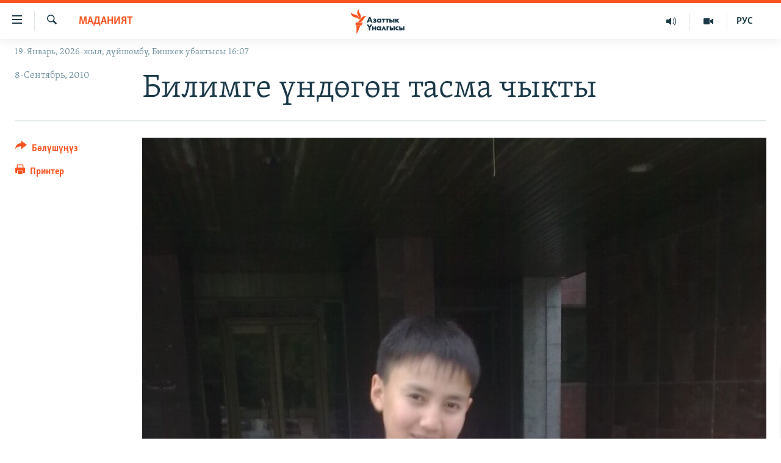

--- FILE ---
content_type: text/html; charset=utf-8
request_url: https://www.azattyk.org/a/Kyrgyzstan_Culture_Cinema_Madalbekov/2152828.html
body_size: 18157
content:

<!DOCTYPE html>
<html lang="ky" dir="ltr" class="no-js">
<head>
        <link rel="stylesheet" href="/Content/responsive/RFE/ky-KG/RFE-ky-KG.css?&amp;av=0.0.0.0&amp;cb=370">
<script src="https://tags.azattyk.org/rferl-pangea/prod/utag.sync.js"></script><script type='text/javascript' src='https://www.youtube.com/iframe_api' async></script>            <link rel="manifest" href="/manifest.json">
    <script type="text/javascript">
        //a general 'js' detection, must be on top level in <head>, due to CSS performance
        document.documentElement.className = "js";
        var cacheBuster = "370";
        var appBaseUrl = "/";
        var imgEnhancerBreakpoints = [0, 144, 256, 408, 650, 1023, 1597];
        var isLoggingEnabled = false;
        var isPreviewPage = false;
        var isLivePreviewPage = false;

        if (!isPreviewPage) {
            window.RFE = window.RFE || {};
            window.RFE.cacheEnabledByParam = window.location.href.indexOf('nocache=1') === -1;

            const url = new URL(window.location.href);
            const params = new URLSearchParams(url.search);

            // Remove the 'nocache' parameter
            params.delete('nocache');

            // Update the URL without the 'nocache' parameter
            url.search = params.toString();
            window.history.replaceState(null, '', url.toString());
        } else {
            window.addEventListener('load', function() {
                const links = window.document.links;
                for (let i = 0; i < links.length; i++) {
                    links[i].href = '#';
                    links[i].target = '_self';
                }
             })
        }

var pwaEnabled = false;        var swCacheDisabled;
    </script>
    <meta charset="utf-8" />

            <title>&#x411;&#x438;&#x43B;&#x438;&#x43C;&#x433;&#x435; &#x4AF;&#x43D;&#x434;&#x4E9;&#x433;&#x4E9;&#x43D; &#x442;&#x430;&#x441;&#x43C;&#x430; &#x447;&#x44B;&#x43A;&#x442;&#x44B;</title>
            <meta name="description" content="7-&#x441;&#x435;&#x43D;&#x442;&#x44F;&#x431;&#x440;&#x434;&#x430; &#x411;&#x438;&#x448;&#x43A;&#x435;&#x43A;&#x442;&#x435;&#x433;&#x438; &#x442;&#x430;&#x440;&#x44B;&#x445; &#x43C;&#x443;&#x437;&#x435;&#x439;&#x438;&#x43D;&#x434;&#x435; &#x201C;&#x421;&#x4AF;&#x439;&#x4AF;&#x4AF; &#x436;&#x4E9;&#x43D;&#x4AF;&#x43D;&#x434;&#x4E9;&#x433;&#x4AF; &#x43E;&#x44E;&#x43D; &#x447;&#x44B;&#x43D;&#x434;&#x44B;&#x433;&#x44B;&#x201D; &#x430;&#x442;&#x442;&#x443;&#x443; &#x442;&#x430;&#x441;&#x43C;&#x430;&#x43D;&#x44B;&#x43D; &#x431;&#x435;&#x442; &#x430;&#x447;&#x430;&#x440; &#x430;&#x437;&#x435;&#x43C;&#x438; &#x4E9;&#x442;&#x442;&#x4AF;. &#x422;&#x430;&#x441;&#x43C;&#x430;&#x434;&#x430; 7-8-&#x43A;&#x43B;&#x430;&#x441;&#x441;&#x442;&#x44B;&#x43D; &#x43E;&#x43A;&#x443;&#x443;&#x447;&#x443;&#x43B;&#x430;&#x440;&#x44B; &#x442;&#x430;&#x440;&#x442;&#x44B;&#x43B;&#x44B;&#x43F;,  &#x201C;&#x41E;&#x442;&#x435;&#x43B;&#x43B;&#x43E;&#x201D;, &#x201C;&#x420;&#x43E;&#x43C;&#x435;&#x43E; &#x436;&#x430;&#x43D;&#x430; &#x416;&#x443;&#x43B;&#x435;&#x442;&#x442;&#x430;&#x201D;  &#x441;&#x44B;&#x44F;&#x43A;&#x442;&#x443;&#x443; &#x434;&#x4AF;&#x439;&#x43D;&#x4E9;&#x43B;&#x4AF;&#x43A;  &#x430;&#x434;&#x430;&#x431;&#x438;&#x44F;&#x442;&#x442;&#x430;&#x433;&#x44B; &#x43A;&#x430;&#x430;&#x440;&#x43C;&#x430;&#x43D;&#x434;&#x430;&#x440;&#x434;&#x44B;&#x43D; &#x440;&#x43E;&#x43B;&#x443;&#x43D; &#x43E;&#x439;&#x43D;&#x43E;&#x448;&#x43A;&#x43E;&#x43D;. &#x422;&#x430;&#x441;&#x43C;&#x430;&#x434;&#x430;&#x433;&#x44B; &#x43D;&#x435;&#x433;&#x438;&#x437;&#x433;&#x438; &#x438;&#x434;&#x435;&#x44F; &#x4E9;&#x441;&#x43F;&#x4AF;&#x440;&#x4AF;&#x43C;&#x434;&#x4E9;&#x440;&#x433;&#x4E9; &#x442;&#x430;&#x430;&#x43B;&#x438;&#x43C;-&#x442;&#x430;&#x440;&#x431;&#x438;&#x44F; &#x431;&#x435;&#x440;&#x4AF;&#x4AF; &#x436;&#x430;&#x43D;&#x430; &#x431;&#x438;&#x43B;&#x438;&#x43C; &#x430;&#x440;&#x43A;&#x44B;&#x43B;&#x443;&#x443; &#x433;&#x430;&#x43D;&#x430; &#x431;&#x430;&#x440;&#x434;&#x44B;&#x43A; &#x43D;&#x435;&#x440;&#x441;&#x435;&#x433;&#x435; &#x436;&#x435;&#x442;&#x4AF;&#x4AF;&#x433;&#x4E9; &#x431;&#x43E;&#x43B;&#x43E;&#x442; &#x434;&#x435;&#x433;&#x435;&#x43D; &#x43E;&#x439;&#x434;&#x443; &#x447;&#x430;&#x433;&#x44B;&#x43B;&#x434;&#x44B;&#x440;&#x443;&#x443; &#x431;&#x43E;&#x43B;&#x433;&#x43E;&#x43D;." />
                <meta name="keywords" content="Кыргызстан, Маданият, Мултимедиа" />
    <meta name="viewport" content="width=device-width, initial-scale=1.0" />


    <meta http-equiv="X-UA-Compatible" content="IE=edge" />

<meta name="robots" content="max-image-preview:large"><meta property="fb:pages" content="132515023525838" /> <meta name="yandex-verification" content="9f3418917dcb252c" />

        <link href="https://www.azattyk.org/a/Kyrgyzstan_Culture_Cinema_Madalbekov/2152828.html" rel="canonical" />

        <meta name="apple-mobile-web-app-title" content="&#x410;&#x437;&#x430;&#x442;&#x442;&#x44B;&#x43A;" />
        <meta name="apple-mobile-web-app-status-bar-style" content="black" />
            <meta name="apple-itunes-app" content="app-id=1521472502, app-argument=//2152828.ltr" />
            <meta property="fb:admins" content="&#x424;&#x435;&#x439;&#x441;&#x431;&#x443;&#x43A;&#x442;&#x430;&#x433;&#x44B; &#x441;&#x430;&#x43D;&#x430;&#x440;&#x438;&#x43F;&#x442;&#x438;&#x43A; &#x43A;&#x4E9;&#x440;&#x441;&#x4E9;&#x442;&#x43A;&#x4AF;&#x447;:" />
<meta content="&#x411;&#x438;&#x43B;&#x438;&#x43C;&#x433;&#x435; &#x4AF;&#x43D;&#x434;&#x4E9;&#x433;&#x4E9;&#x43D; &#x442;&#x430;&#x441;&#x43C;&#x430; &#x447;&#x44B;&#x43A;&#x442;&#x44B;" property="og:title"></meta>
<meta content="7-&#x441;&#x435;&#x43D;&#x442;&#x44F;&#x431;&#x440;&#x434;&#x430; &#x411;&#x438;&#x448;&#x43A;&#x435;&#x43A;&#x442;&#x435;&#x433;&#x438; &#x442;&#x430;&#x440;&#x44B;&#x445; &#x43C;&#x443;&#x437;&#x435;&#x439;&#x438;&#x43D;&#x434;&#x435; &#x201C;&#x421;&#x4AF;&#x439;&#x4AF;&#x4AF; &#x436;&#x4E9;&#x43D;&#x4AF;&#x43D;&#x434;&#x4E9;&#x433;&#x4AF; &#x43E;&#x44E;&#x43D; &#x447;&#x44B;&#x43D;&#x434;&#x44B;&#x433;&#x44B;&#x201D; &#x430;&#x442;&#x442;&#x443;&#x443; &#x442;&#x430;&#x441;&#x43C;&#x430;&#x43D;&#x44B;&#x43D; &#x431;&#x435;&#x442; &#x430;&#x447;&#x430;&#x440; &#x430;&#x437;&#x435;&#x43C;&#x438; &#x4E9;&#x442;&#x442;&#x4AF;. &#x422;&#x430;&#x441;&#x43C;&#x430;&#x434;&#x430; 7-8-&#x43A;&#x43B;&#x430;&#x441;&#x441;&#x442;&#x44B;&#x43D; &#x43E;&#x43A;&#x443;&#x443;&#x447;&#x443;&#x43B;&#x430;&#x440;&#x44B; &#x442;&#x430;&#x440;&#x442;&#x44B;&#x43B;&#x44B;&#x43F;,  &#x201C;&#x41E;&#x442;&#x435;&#x43B;&#x43B;&#x43E;&#x201D;, &#x201C;&#x420;&#x43E;&#x43C;&#x435;&#x43E; &#x436;&#x430;&#x43D;&#x430; &#x416;&#x443;&#x43B;&#x435;&#x442;&#x442;&#x430;&#x201D;  &#x441;&#x44B;&#x44F;&#x43A;&#x442;&#x443;&#x443; &#x434;&#x4AF;&#x439;&#x43D;&#x4E9;&#x43B;&#x4AF;&#x43A;  &#x430;&#x434;&#x430;&#x431;&#x438;&#x44F;&#x442;&#x442;&#x430;&#x433;&#x44B; &#x43A;&#x430;&#x430;&#x440;&#x43C;&#x430;&#x43D;&#x434;&#x430;&#x440;&#x434;&#x44B;&#x43D; &#x440;&#x43E;&#x43B;&#x443;&#x43D; &#x43E;&#x439;&#x43D;&#x43E;&#x448;&#x43A;&#x43E;&#x43D;. &#x422;&#x430;&#x441;&#x43C;&#x430;&#x434;&#x430;&#x433;&#x44B; &#x43D;&#x435;&#x433;&#x438;&#x437;&#x433;&#x438; &#x438;&#x434;&#x435;&#x44F; &#x4E9;&#x441;&#x43F;&#x4AF;&#x440;&#x4AF;&#x43C;&#x434;&#x4E9;&#x440;&#x433;&#x4E9; &#x442;&#x430;&#x430;&#x43B;&#x438;&#x43C;-&#x442;&#x430;&#x440;&#x431;&#x438;&#x44F; &#x431;&#x435;&#x440;&#x4AF;&#x4AF; &#x436;&#x430;&#x43D;&#x430; &#x431;&#x438;&#x43B;&#x438;&#x43C; &#x430;&#x440;&#x43A;&#x44B;&#x43B;&#x443;&#x443; &#x433;&#x430;&#x43D;&#x430; &#x431;&#x430;&#x440;&#x434;&#x44B;&#x43A; &#x43D;&#x435;&#x440;&#x441;&#x435;&#x433;&#x435; &#x436;&#x435;&#x442;&#x4AF;&#x4AF;&#x433;&#x4E9; &#x431;&#x43E;&#x43B;&#x43E;&#x442; &#x434;&#x435;&#x433;&#x435;&#x43D; &#x43E;&#x439;&#x434;&#x443; &#x447;&#x430;&#x433;&#x44B;&#x43B;&#x434;&#x44B;&#x440;&#x443;&#x443; &#x431;&#x43E;&#x43B;&#x433;&#x43E;&#x43D;." property="og:description"></meta>
<meta content="article" property="og:type"></meta>
<meta content="https://www.azattyk.org/a/Kyrgyzstan_Culture_Cinema_Madalbekov/2152828.html" property="og:url"></meta>
<meta content="&#x410;&#x437;&#x430;&#x442;&#x442;&#x44B;&#x43A; &#x3A5;&#x43D;&#x430;&#x43B;&#x433;&#x44B;&#x441;&#x44B;" property="og:site_name"></meta>
<meta content="https://www.facebook.com/Azattyk.unalgysy" property="article:publisher"></meta>
<meta content="https://gdb.rferl.org/42b0344e-3cb6-4db5-9cea-471e16dd65d3_w1200_h630.jpg" property="og:image"></meta>
<meta content="1200" property="og:image:width"></meta>
<meta content="630" property="og:image:height"></meta>
<meta content="460215691922613" property="fb:app_id"></meta>
<meta content="summary_large_image" name="twitter:card"></meta>
<meta content="@Azattyk_Radiosu" name="twitter:site"></meta>
<meta content="https://gdb.rferl.org/42b0344e-3cb6-4db5-9cea-471e16dd65d3_w1200_h630.jpg" name="twitter:image"></meta>
<meta content="&#x411;&#x438;&#x43B;&#x438;&#x43C;&#x433;&#x435; &#x4AF;&#x43D;&#x434;&#x4E9;&#x433;&#x4E9;&#x43D; &#x442;&#x430;&#x441;&#x43C;&#x430; &#x447;&#x44B;&#x43A;&#x442;&#x44B;" name="twitter:title"></meta>
<meta content="7-&#x441;&#x435;&#x43D;&#x442;&#x44F;&#x431;&#x440;&#x434;&#x430; &#x411;&#x438;&#x448;&#x43A;&#x435;&#x43A;&#x442;&#x435;&#x433;&#x438; &#x442;&#x430;&#x440;&#x44B;&#x445; &#x43C;&#x443;&#x437;&#x435;&#x439;&#x438;&#x43D;&#x434;&#x435; &#x201C;&#x421;&#x4AF;&#x439;&#x4AF;&#x4AF; &#x436;&#x4E9;&#x43D;&#x4AF;&#x43D;&#x434;&#x4E9;&#x433;&#x4AF; &#x43E;&#x44E;&#x43D; &#x447;&#x44B;&#x43D;&#x434;&#x44B;&#x433;&#x44B;&#x201D; &#x430;&#x442;&#x442;&#x443;&#x443; &#x442;&#x430;&#x441;&#x43C;&#x430;&#x43D;&#x44B;&#x43D; &#x431;&#x435;&#x442; &#x430;&#x447;&#x430;&#x440; &#x430;&#x437;&#x435;&#x43C;&#x438; &#x4E9;&#x442;&#x442;&#x4AF;. &#x422;&#x430;&#x441;&#x43C;&#x430;&#x434;&#x430; 7-8-&#x43A;&#x43B;&#x430;&#x441;&#x441;&#x442;&#x44B;&#x43D; &#x43E;&#x43A;&#x443;&#x443;&#x447;&#x443;&#x43B;&#x430;&#x440;&#x44B; &#x442;&#x430;&#x440;&#x442;&#x44B;&#x43B;&#x44B;&#x43F;,  &#x201C;&#x41E;&#x442;&#x435;&#x43B;&#x43B;&#x43E;&#x201D;, &#x201C;&#x420;&#x43E;&#x43C;&#x435;&#x43E; &#x436;&#x430;&#x43D;&#x430; &#x416;&#x443;&#x43B;&#x435;&#x442;&#x442;&#x430;&#x201D;  &#x441;&#x44B;&#x44F;&#x43A;&#x442;&#x443;&#x443; &#x434;&#x4AF;&#x439;&#x43D;&#x4E9;&#x43B;&#x4AF;&#x43A;  &#x430;&#x434;&#x430;&#x431;&#x438;&#x44F;&#x442;&#x442;&#x430;&#x433;&#x44B; &#x43A;&#x430;&#x430;&#x440;&#x43C;&#x430;&#x43D;&#x434;&#x430;&#x440;&#x434;&#x44B;&#x43D; &#x440;&#x43E;&#x43B;&#x443;&#x43D; &#x43E;&#x439;&#x43D;&#x43E;&#x448;&#x43A;&#x43E;&#x43D;. &#x422;&#x430;&#x441;&#x43C;&#x430;&#x434;&#x430;&#x433;&#x44B; &#x43D;&#x435;&#x433;&#x438;&#x437;&#x433;&#x438; &#x438;&#x434;&#x435;&#x44F; &#x4E9;&#x441;&#x43F;&#x4AF;&#x440;&#x4AF;&#x43C;&#x434;&#x4E9;&#x440;&#x433;&#x4E9; &#x442;&#x430;&#x430;&#x43B;&#x438;&#x43C;-&#x442;&#x430;&#x440;&#x431;&#x438;&#x44F; &#x431;&#x435;&#x440;&#x4AF;&#x4AF; &#x436;&#x430;&#x43D;&#x430; &#x431;&#x438;&#x43B;&#x438;&#x43C; &#x430;&#x440;&#x43A;&#x44B;&#x43B;&#x443;&#x443; &#x433;&#x430;&#x43D;&#x430; &#x431;&#x430;&#x440;&#x434;&#x44B;&#x43A; &#x43D;&#x435;&#x440;&#x441;&#x435;&#x433;&#x435; &#x436;&#x435;&#x442;&#x4AF;&#x4AF;&#x433;&#x4E9; &#x431;&#x43E;&#x43B;&#x43E;&#x442; &#x434;&#x435;&#x433;&#x435;&#x43D; &#x43E;&#x439;&#x434;&#x443; &#x447;&#x430;&#x433;&#x44B;&#x43B;&#x434;&#x44B;&#x440;&#x443;&#x443; &#x431;&#x43E;&#x43B;&#x433;&#x43E;&#x43D;." name="twitter:description"></meta>
                    <link rel="amphtml" href="https://www.azattyk.org/amp/Kyrgyzstan_Culture_Cinema_Madalbekov/2152828.html" />
<script type="application/ld+json">{"articleSection":"Маданият","isAccessibleForFree":true,"headline":"Билимге үндөгөн тасма чыкты","inLanguage":"ky-KG","keywords":"Кыргызстан, Маданият, Мултимедиа","author":{"@type":"Person","name":"ЭЕ/АҮ"},"datePublished":"2010-09-08 15:13:39Z","dateModified":"2010-09-09 09:18:22Z","publisher":{"logo":{"width":512,"height":220,"@type":"ImageObject","url":"https://www.azattyk.org/Content/responsive/RFE/ky-KG/img/logo.png"},"@type":"NewsMediaOrganization","url":"https://www.azattyk.org","sameAs":["https://www.facebook.com/azattyk.org","https://twitter.com/Azattyk_Radiosu","https://www.youtube.com/user/AzattykUnalgysy","https://telegram.me/Azattyk_radiosu","https://soundcloud.com/azattyk-audio","https://www.instagram.com/azattyk.kg/","https://www.whatsapp.com/channel/0029VaEfXksHbFV2MNnL1I3E","https://www.whatsapp.com/channel/0029VaEfXksHbFV2MNnL1I3E"],"name":"Азаттык Үналгысы | Кыргызстан: видео, фото, кабарлар","alternateName":""},"@context":"https://schema.org","@type":"NewsArticle","mainEntityOfPage":"https://www.azattyk.org/a/Kyrgyzstan_Culture_Cinema_Madalbekov/2152828.html","url":"https://www.azattyk.org/a/Kyrgyzstan_Culture_Cinema_Madalbekov/2152828.html","description":"7-сентябрда Бишкектеги тарых музейинде “Сүйүү жөнүндөгү оюн чындыгы” аттуу тасманын бет ачар аземи өттү. Тасмада 7-8-класстын окуучулары тартылып,  “Отелло”, “Ромео жана Жулетта”  сыяктуу дүйнөлүк  адабияттагы каармандардын ролун ойношкон. Тасмадагы негизги идея өспүрүмдөргө таалим-тарбия берүү жана билим аркылуу гана бардык нерсеге жетүүгө болот деген ойду чагылдыруу болгон.","image":{"width":1080,"height":608,"@type":"ImageObject","url":"https://gdb.rferl.org/42b0344e-3cb6-4db5-9cea-471e16dd65d3_w1080_h608.jpg"},"name":"Билимге үндөгөн тасма чыкты"}</script>
    <script src="/Scripts/responsive/infographics.bundle.min.js?&amp;av=0.0.0.0&amp;cb=370"></script>
        <script src="/Scripts/responsive/dollardom.min.js?&amp;av=0.0.0.0&amp;cb=370"></script>
        <script src="/Scripts/responsive/modules/commons.js?&amp;av=0.0.0.0&amp;cb=370"></script>
        <script src="/Scripts/responsive/modules/app_code.js?&amp;av=0.0.0.0&amp;cb=370"></script>

        <link rel="icon" type="image/svg+xml" href="/Content/responsive/RFE/img/webApp/favicon.svg" />
        <link rel="alternate icon" href="/Content/responsive/RFE/img/webApp/favicon.ico" />
            <link rel="mask-icon" color="#ea6903" href="/Content/responsive/RFE/img/webApp/favicon_safari.svg" />
        <link rel="apple-touch-icon" sizes="152x152" href="/Content/responsive/RFE/img/webApp/ico-152x152.png" />
        <link rel="apple-touch-icon" sizes="144x144" href="/Content/responsive/RFE/img/webApp/ico-144x144.png" />
        <link rel="apple-touch-icon" sizes="114x114" href="/Content/responsive/RFE/img/webApp/ico-114x114.png" />
        <link rel="apple-touch-icon" sizes="72x72" href="/Content/responsive/RFE/img/webApp/ico-72x72.png" />
        <link rel="apple-touch-icon-precomposed" href="/Content/responsive/RFE/img/webApp/ico-57x57.png" />
        <link rel="icon" sizes="192x192" href="/Content/responsive/RFE/img/webApp/ico-192x192.png" />
        <link rel="icon" sizes="128x128" href="/Content/responsive/RFE/img/webApp/ico-128x128.png" />
        <meta name="msapplication-TileColor" content="#ffffff" />
        <meta name="msapplication-TileImage" content="/Content/responsive/RFE/img/webApp/ico-144x144.png" />
                <link rel="preload" href="/Content/responsive/fonts/Skolar-Lt_Cyrl_v2.4.woff" type="font/woff" as="font" crossorigin="anonymous" />
    <link rel="alternate" type="application/rss+xml" title="RFE/RL - Top Stories [RSS]" href="/api/" />
    <link rel="sitemap" type="application/rss+xml" href="/sitemap.xml" />
    
    



</head>
<body class=" nav-no-loaded cc_theme pg-article print-lay-article js-category-to-nav nojs-images date-time-enabled">
        <script type="text/javascript" >
            var analyticsData = {url:"https://www.azattyk.org/a/kyrgyzstan_culture_cinema_madalbekov/2152828.html",property_id:"419",article_uid:"2152828",page_title:"Билимге үндөгөн тасма чыкты",page_type:"article",content_type:"article",subcontent_type:"article",last_modified:"2010-09-09 09:18:22Z",pub_datetime:"2010-09-08 15:13:39Z",pub_year:"2010",pub_month:"09",pub_day:"08",pub_hour:"15",pub_weekday:"Wednesday",section:"маданият",english_section:"ky-culture",byline:"",categories:"ky-kyrgyzstan,ky-culture,ky_azattyk_multimedia",domain:"www.azattyk.org",language:"Kyrgyz",language_service:"RFERL Kyrgyz",platform:"web",copied:"no",copied_article:"",copied_title:"",runs_js:"Yes",cms_release:"8.44.0.0.370",enviro_type:"prod",slug:"kyrgyzstan_culture_cinema_madalbekov",entity:"RFE",short_language_service:"KYR",platform_short:"W",page_name:"Билимге үндөгөн тасма чыкты"};
        </script>
<noscript><iframe src="https://www.googletagmanager.com/ns.html?id=GTM-WXZBPZ" height="0" width="0" style="display:none;visibility:hidden"></iframe></noscript>        <script type="text/javascript" data-cookiecategory="analytics">
            var gtmEventObject = Object.assign({}, analyticsData, {event: 'page_meta_ready'});window.dataLayer = window.dataLayer || [];window.dataLayer.push(gtmEventObject);
            if (top.location === self.location) { //if not inside of an IFrame
                 var renderGtm = "true";
                 if (renderGtm === "true") {
            (function(w,d,s,l,i){w[l]=w[l]||[];w[l].push({'gtm.start':new Date().getTime(),event:'gtm.js'});var f=d.getElementsByTagName(s)[0],j=d.createElement(s),dl=l!='dataLayer'?'&l='+l:'';j.async=true;j.src='//www.googletagmanager.com/gtm.js?id='+i+dl;f.parentNode.insertBefore(j,f);})(window,document,'script','dataLayer','GTM-WXZBPZ');
                 }
            }
        </script>
        <!--Analytics tag js version start-->
            <script type="text/javascript" data-cookiecategory="analytics">
                var utag_data = Object.assign({}, analyticsData, {});
if(typeof(TealiumTagFrom)==='function' && typeof(TealiumTagSearchKeyword)==='function') {
var utag_from=TealiumTagFrom();var utag_searchKeyword=TealiumTagSearchKeyword();
if(utag_searchKeyword!=null && utag_searchKeyword!=='' && utag_data["search_keyword"]==null) utag_data["search_keyword"]=utag_searchKeyword;if(utag_from!=null && utag_from!=='') utag_data["from"]=TealiumTagFrom();}
                if(window.top!== window.self&&utag_data.page_type==="snippet"){utag_data.page_type = 'iframe';}
                try{if(window.top!==window.self&&window.self.location.hostname===window.top.location.hostname){utag_data.platform = 'self-embed';utag_data.platform_short = 'se';}}catch(e){if(window.top!==window.self&&window.self.location.search.includes("platformType=self-embed")){utag_data.platform = 'cross-promo';utag_data.platform_short = 'cp';}}
                (function(a,b,c,d){    a="https://tags.azattyk.org/rferl-pangea/prod/utag.js";    b=document;c="script";d=b.createElement(c);d.src=a;d.type="text/java"+c;d.async=true;    a=b.getElementsByTagName(c)[0];a.parentNode.insertBefore(d,a);    })();
            </script>
        <!--Analytics tag js version end-->
<!-- Analytics tag management NoScript -->
<noscript>
<img style="position: absolute; border: none;" src="https://ssc.azattyk.org/b/ss/bbgprod,bbgentityrferl/1/G.4--NS/535586657?pageName=rfe%3akyr%3aw%3aarticle%3a%d0%91%d0%b8%d0%bb%d0%b8%d0%bc%d0%b3%d0%b5%20%d2%af%d0%bd%d0%b4%d3%a9%d0%b3%d3%a9%d0%bd%20%d1%82%d0%b0%d1%81%d0%bc%d0%b0%20%d1%87%d1%8b%d0%ba%d1%82%d1%8b&amp;c6=%d0%91%d0%b8%d0%bb%d0%b8%d0%bc%d0%b3%d0%b5%20%d2%af%d0%bd%d0%b4%d3%a9%d0%b3%d3%a9%d0%bd%20%d1%82%d0%b0%d1%81%d0%bc%d0%b0%20%d1%87%d1%8b%d0%ba%d1%82%d1%8b&amp;v36=8.44.0.0.370&amp;v6=D=c6&amp;g=https%3a%2f%2fwww.azattyk.org%2fa%2fkyrgyzstan_culture_cinema_madalbekov%2f2152828.html&amp;c1=D=g&amp;v1=D=g&amp;events=event1,event52&amp;c16=rferl%20kyrgyz&amp;v16=D=c16&amp;c5=ky-culture&amp;v5=D=c5&amp;ch=%d0%9c%d0%b0%d0%b4%d0%b0%d0%bd%d0%b8%d1%8f%d1%82&amp;c15=kyrgyz&amp;v15=D=c15&amp;c4=article&amp;v4=D=c4&amp;c14=2152828&amp;v14=D=c14&amp;v20=no&amp;c17=web&amp;v17=D=c17&amp;mcorgid=518abc7455e462b97f000101%40adobeorg&amp;server=www.azattyk.org&amp;pageType=D=c4&amp;ns=bbg&amp;v29=D=server&amp;v25=rfe&amp;v30=419&amp;v105=D=User-Agent " alt="analytics" width="1" height="1" /></noscript>
<!-- End of Analytics tag management NoScript -->


        <!--*** Accessibility links - For ScreenReaders only ***-->
        <section>
            <div class="sr-only">
                <h2>&#x41B;&#x438;&#x43D;&#x43A;&#x442;&#x435;&#x440; </h2>
                <ul>
                    <li><a href="#content" data-disable-smooth-scroll="1">&#x41C;&#x430;&#x437;&#x43C;&#x443;&#x43D;&#x433;&#x430; &#x4E9;&#x442;&#x4AF;&#x4A3;&#x4AF;&#x437;</a></li>
                    <li><a href="#navigation" data-disable-smooth-scroll="1">&#x41D;&#x430;&#x432;&#x438;&#x433;&#x430;&#x446;&#x438;&#x44F;&#x433;&#x430; &#x4E9;&#x442;&#x4AF;&#x4A3;&#x4AF;&#x437;</a></li>
                    <li><a href="#txtHeaderSearch" data-disable-smooth-scroll="1">&#x418;&#x437;&#x434;&#x4E9;&#x4E9;&#x433;&#x4E9; &#x441;&#x430;&#x43B;&#x44B;&#x4A3;&#x44B;&#x437;</a></li>
                </ul>
            </div>
        </section>
    




<div dir="ltr">
    <div id="page">
            <aside>

<div class="c-lightbox overlay-modal">
    <div class="c-lightbox__intro">
        <h2 class="c-lightbox__intro-title"></h2>
        <button class="btn btn--rounded c-lightbox__btn c-lightbox__intro-next" title="&#x410;&#x43B;&#x434;&#x44B;&#x433;&#x430;">
            <span class="ico ico--rounded ico-chevron-forward"></span>
            <span class="sr-only">&#x410;&#x43B;&#x434;&#x44B;&#x433;&#x430;</span>
        </button>
    </div>
    <div class="c-lightbox__nav">
        <button class="btn btn--rounded c-lightbox__btn c-lightbox__btn--close" title="&#x416;&#x430;&#x431;&#x443;&#x443;">
            <span class="ico ico--rounded ico-close"></span>
            <span class="sr-only">&#x416;&#x430;&#x431;&#x443;&#x443;</span>
        </button>
        <button class="btn btn--rounded c-lightbox__btn c-lightbox__btn--prev" title="&#x410;&#x440;&#x442;&#x43A;&#x430;">
            <span class="ico ico--rounded ico-chevron-backward"></span>
            <span class="sr-only">&#x410;&#x440;&#x442;&#x43A;&#x430;</span>
        </button>
        <button class="btn btn--rounded c-lightbox__btn c-lightbox__btn--next" title="&#x410;&#x43B;&#x434;&#x44B;&#x433;&#x430;">
            <span class="ico ico--rounded ico-chevron-forward"></span>
            <span class="sr-only">&#x410;&#x43B;&#x434;&#x44B;&#x433;&#x430;</span>
        </button>
    </div>
    <div class="c-lightbox__content-wrap">
        <figure class="c-lightbox__content">
            <span class="c-spinner c-spinner--lightbox">
                <img src="/Content/responsive/img/player-spinner.png"
                     alt="please wait"
                     title="please wait" />
            </span>
            <div class="c-lightbox__img">
                <div class="thumb">
                    <img src="" alt="" />
                </div>
            </div>
            <figcaption>
                <div class="c-lightbox__info c-lightbox__info--foot">
                    <span class="c-lightbox__counter"></span>
                    <span class="caption c-lightbox__caption"></span>
                </div>
            </figcaption>
        </figure>
    </div>
    <div class="hidden">
        <div class="content-advisory__box content-advisory__box--lightbox">
            <span class="content-advisory__box-text">&#x421;&#x4AF;&#x440;&#x4E9;&#x442; &#x430;&#x439;&#x440;&#x44B;&#x43C; &#x43E;&#x43A;&#x443;&#x440;&#x43C;&#x430;&#x43D;&#x434;&#x430;&#x440; &#x4AF;&#x447;&#x4AF;&#x43D; &#x4AF;&#x440;&#x4E9;&#x439; &#x443;&#x447;&#x443;&#x440;&#x433;&#x430;&#x43D; &#x43C;&#x430;&#x430;&#x43D;&#x430;&#x439; &#x436;&#x430;&#x440;&#x430;&#x442;&#x44B;&#x448;&#x44B; &#x43C;&#x4AF;&#x43C;&#x43A;&#x4AF;&#x43D;</span>
            <button class="btn btn--transparent content-advisory__box-btn m-t-md" value="text" type="button">
                <span class="btn__text">
                    &#x431;&#x430;&#x441;&#x44B;&#x43F; &#x43A;&#x4E9;&#x440;&#x4AF;&#x4A3;&#x4AF;&#x437;
                </span>
            </button>
        </div>
    </div>
</div>

<div class="print-dialogue">
    <div class="container">
        <h3 class="print-dialogue__title section-head">&#x41F;&#x440;&#x438;&#x43D;&#x442;&#x435;&#x440;&#x434;&#x435;&#x43D; &#x447;&#x44B;&#x433;&#x430;&#x440;&#x443;&#x443;:</h3>
        <div class="print-dialogue__opts">
            <ul class="print-dialogue__opt-group">
                <li class="form__group form__group--checkbox">
                    <input class="form__check " id="checkboxImages" name="checkboxImages" type="checkbox" checked="checked" />
                    <label for="checkboxImages" class="form__label m-t-md">&#x421;&#x4AF;&#x440;&#x4E9;&#x442;&#x442;&#x4E9;&#x440;</label>
                </li>
                <li class="form__group form__group--checkbox">
                    <input class="form__check " id="checkboxMultimedia" name="checkboxMultimedia" type="checkbox" checked="checked" />
                    <label for="checkboxMultimedia" class="form__label m-t-md">Multimedia</label>
                </li>
            </ul>
            <ul class="print-dialogue__opt-group">
                <li class="form__group form__group--checkbox">
                    <input class="form__check " id="checkboxEmbedded" name="checkboxEmbedded" type="checkbox" checked="checked" />
                    <label for="checkboxEmbedded" class="form__label m-t-md">&#x422;&#x438;&#x440;&#x43A;&#x435;&#x43B;&#x433;&#x435;&#x43D; &#x43C;&#x430;&#x437;&#x43C;&#x443;&#x43D;</label>
                </li>
                <li class="hidden">
                    <input class="form__check " id="checkboxComments" name="checkboxComments" type="checkbox" />
                    <label for="checkboxComments" class="form__label m-t-md">&#x41A;&#x43E;&#x43C;&#x43C;&#x435;&#x43D;&#x442;&#x430;&#x440;&#x438;&#x439;&#x43B;&#x435;&#x440;</label>
                </li>
            </ul>
        </div>
        <div class="print-dialogue__buttons">
            <button class="btn  btn--secondary close-button" type="button" title="&#x411;&#x430;&#x448; &#x442;&#x430;&#x440;&#x442;&#x443;&#x443;">
                <span class="btn__text ">&#x411;&#x430;&#x448; &#x442;&#x430;&#x440;&#x442;&#x443;&#x443;</span>
            </button>
            <button class="btn  btn-cust-print m-l-sm" type="button" title="&#x41F;&#x440;&#x438;&#x43D;&#x442;&#x435;&#x440;">
                <span class="btn__text ">&#x41F;&#x440;&#x438;&#x43D;&#x442;&#x435;&#x440;</span>
            </button>
        </div>
    </div>
</div>                
<div class="ctc-message pos-fix">
    <div class="ctc-message__inner">&#x428;&#x438;&#x43B;&#x442;&#x435;&#x43C;&#x435; &#x43A;&#x4E9;&#x447;&#x4AF;&#x440;&#x4AF;&#x43B;&#x434;&#x4AF;</div>
</div>
            </aside>

<div class="hdr-20 hdr-20--big">
    <div class="hdr-20__inner">
        <div class="hdr-20__max pos-rel">
            <div class="hdr-20__side hdr-20__side--primary d-flex">
                <label data-for="main-menu-ctrl" data-switcher-trigger="true" data-switch-target="main-menu-ctrl" class="burger hdr-trigger pos-rel trans-trigger" data-trans-evt="click" data-trans-id="menu">
                    <span class="ico ico-close hdr-trigger__ico hdr-trigger__ico--close burger__ico burger__ico--close"></span>
                    <span class="ico ico-menu hdr-trigger__ico hdr-trigger__ico--open burger__ico burger__ico--open"></span>
                </label>
                <div class="menu-pnl pos-fix trans-target" data-switch-target="main-menu-ctrl" data-trans-id="menu">
                    <div class="menu-pnl__inner">
                        <nav class="main-nav menu-pnl__item menu-pnl__item--first">
                            <ul class="main-nav__list accordeon" data-analytics-tales="false" data-promo-name="link" data-location-name="nav,secnav">
                                

        <li class="main-nav__item">
            <a class="main-nav__item-name main-nav__item-name--link" href="/news" title="&#x416;&#x430;&#x4A3;&#x44B;&#x43B;&#x44B;&#x43A;&#x442;&#x430;&#x440;" data-item-name="ky-news" >&#x416;&#x430;&#x4A3;&#x44B;&#x43B;&#x44B;&#x43A;&#x442;&#x430;&#x440;</a>
        </li>

        <li class="main-nav__item accordeon__item" data-switch-target="menu-item-960">
            <label class="main-nav__item-name main-nav__item-name--label accordeon__control-label" data-switcher-trigger="true" data-for="menu-item-960">
                &#x41A;&#x44B;&#x440;&#x433;&#x44B;&#x437;&#x441;&#x442;&#x430;&#x43D;
                <span class="ico ico-chevron-down main-nav__chev"></span>
            </label>
            <div class="main-nav__sub-list">
                
    <a class="main-nav__item-name main-nav__item-name--link main-nav__item-name--sub" href="/Kyrgyzstan" title="&#x41A;&#x44B;&#x440;&#x433;&#x44B;&#x437;&#x441;&#x442;&#x430;&#x43D;" data-item-name="kyrgyzstan" >&#x41A;&#x44B;&#x440;&#x433;&#x44B;&#x437;&#x441;&#x442;&#x430;&#x43D;</a>

    <a class="main-nav__item-name main-nav__item-name--link main-nav__item-name--sub" href="/politics" title="&#x421;&#x430;&#x44F;&#x441;&#x430;&#x442;" data-item-name="saiasat" >&#x421;&#x430;&#x44F;&#x441;&#x430;&#x442;</a>

    <a class="main-nav__item-name main-nav__item-name--link main-nav__item-name--sub" href="/economics" title="&#x42D;&#x43A;&#x43E;&#x43D;&#x43E;&#x43C;&#x438;&#x43A;&#x430;" data-item-name="ky-economy" >&#x42D;&#x43A;&#x43E;&#x43D;&#x43E;&#x43C;&#x438;&#x43A;&#x430;</a>

    <a class="main-nav__item-name main-nav__item-name--link main-nav__item-name--sub" href="/culture" title="&#x43C;&#x430;&#x434;&#x430;&#x43D;&#x438;&#x44F;&#x442;" data-item-name="ky-culture" >&#x43C;&#x430;&#x434;&#x430;&#x43D;&#x438;&#x44F;&#x442;</a>

            </div>
        </li>

        <li class="main-nav__item accordeon__item" data-switch-target="menu-item-1030">
            <label class="main-nav__item-name main-nav__item-name--label accordeon__control-label" data-switcher-trigger="true" data-for="menu-item-1030">
                &#x414;&#x4AF;&#x439;&#x43D;&#x4E9;
                <span class="ico ico-chevron-down main-nav__chev"></span>
            </label>
            <div class="main-nav__sub-list">
                
    <a class="main-nav__item-name main-nav__item-name--link main-nav__item-name--sub" href="/world" title="&#x414;&#x4AF;&#x439;&#x43D;&#x4E9;" data-item-name="ky-world" >&#x414;&#x4AF;&#x439;&#x43D;&#x4E9;</a>

    <a class="main-nav__item-name main-nav__item-name--link main-nav__item-name--sub" href="/central-asia" title="&#x411;&#x43E;&#x440;&#x431;&#x43E;&#x440; &#x410;&#x437;&#x438;&#x44F;" data-item-name="ky-central_asia" >&#x411;&#x43E;&#x440;&#x431;&#x43E;&#x440; &#x410;&#x437;&#x438;&#x44F;</a>

            </div>
        </li>

        <li class="main-nav__item">
            <a class="main-nav__item-name main-nav__item-name--link" href="/p/8776.html" title="&#x423;&#x43A;&#x440;&#x430;&#x438;&#x43D;&#x430;" data-item-name="war-in-ukraine" >&#x423;&#x43A;&#x440;&#x430;&#x438;&#x43D;&#x430;</a>
        </li>

        <li class="main-nav__item">
            <a class="main-nav__item-name main-nav__item-name--link" href="/investigation" title="&#x410;&#x442;&#x430;&#x439;&#x44B;&#x43D; &#x438;&#x43B;&#x438;&#x43A;&#x442;&#x4E9;&#x4E9;" data-item-name="ky-special-investiagiton" >&#x410;&#x442;&#x430;&#x439;&#x44B;&#x43D; &#x438;&#x43B;&#x438;&#x43A;&#x442;&#x4E9;&#x4E9;</a>
        </li>

        <li class="main-nav__item accordeon__item" data-switch-target="menu-item-2922">
            <label class="main-nav__item-name main-nav__item-name--label accordeon__control-label" data-switcher-trigger="true" data-for="menu-item-2922">
                &#x422;&#x412; &#x43F;&#x440;&#x43E;&#x433;&#x440;&#x430;&#x43C;&#x43C;&#x430;&#x43B;&#x430;&#x440;
                <span class="ico ico-chevron-down main-nav__chev"></span>
            </label>
            <div class="main-nav__sub-list">
                
    <a class="main-nav__item-name main-nav__item-name--link main-nav__item-name--sub" href="/z/17386" title="&#x411;&#x4AF;&#x433;&#x4AF;&#x43D; &#x410;&#x437;&#x430;&#x442;&#x442;&#x44B;&#x43A;&#x442;&#x430;" data-item-name="world-news" >&#x411;&#x4AF;&#x433;&#x4AF;&#x43D; &#x410;&#x437;&#x430;&#x442;&#x442;&#x44B;&#x43A;&#x442;&#x430;</a>

    <a class="main-nav__item-name main-nav__item-name--link main-nav__item-name--sub" href="/ExpertterTV" title="&#x42D;&#x43A;&#x441;&#x43F;&#x435;&#x440;&#x442;&#x442;&#x435;&#x440; &#x442;&#x430;&#x43B;&#x434;&#x430;&#x439;&#x442;" data-item-name="experts_analyze" >&#x42D;&#x43A;&#x441;&#x43F;&#x435;&#x440;&#x442;&#x442;&#x435;&#x440; &#x442;&#x430;&#x43B;&#x434;&#x430;&#x439;&#x442;</a>

    <a class="main-nav__item-name main-nav__item-name--link main-nav__item-name--sub" href="/DuinoTV" title="&#x411;&#x438;&#x437; &#x436;&#x430;&#x43D;&#x430; &#x434;&#x4AF;&#x439;&#x43D;&#x4E9;" data-item-name="world-and-us-tv" >&#x411;&#x438;&#x437; &#x436;&#x430;&#x43D;&#x430; &#x434;&#x4AF;&#x439;&#x43D;&#x4E9;</a>

    <a class="main-nav__item-name main-nav__item-name--link main-nav__item-name--sub" href="/DanisteTV" title="&#x414;&#x430;&#x43D;&#x438;&#x441;&#x442;&#x435;" data-item-name="daniste" >&#x414;&#x430;&#x43D;&#x438;&#x441;&#x442;&#x435;</a>

    <a class="main-nav__item-name main-nav__item-name--link main-nav__item-name--sub" href="/EjeSingdiTV" title="&#x42D;&#x436;&#x435;-&#x441;&#x438;&#x4A3;&#x434;&#x438;&#x43B;&#x435;&#x440;" data-item-name="sisterhood" >&#x42D;&#x436;&#x435;-&#x441;&#x438;&#x4A3;&#x434;&#x438;&#x43B;&#x435;&#x440;</a>

    <a class="main-nav__item-name main-nav__item-name--link main-nav__item-name--sub" href="/PlusTV" title="&#x410;&#x437;&#x430;&#x442;&#x442;&#x44B;&#x43A;&#x2B;" data-item-name="Azattyk_plus_TV" >&#x410;&#x437;&#x430;&#x442;&#x442;&#x44B;&#x43A;&#x2B;</a>

    <a class="main-nav__item-name main-nav__item-name--link main-nav__item-name--sub" href="/YngaisyzTV" title="&#x42B;&#x4A3;&#x433;&#x430;&#x439;&#x441;&#x44B;&#x437; &#x441;&#x443;&#x440;&#x43E;&#x43E;&#x43B;&#x43E;&#x440;" data-item-name="Inconvenient__Questions_tv" >&#x42B;&#x4A3;&#x433;&#x430;&#x439;&#x441;&#x44B;&#x437; &#x441;&#x443;&#x440;&#x43E;&#x43E;&#x43B;&#x43E;&#x440;</a>

            </div>
        </li>

        <li class="main-nav__item">
            <a class="main-nav__item-name main-nav__item-name--link" href="/p/7880.html" title="&#x41F;&#x43E;&#x434;&#x43A;&#x430;&#x441;&#x442;" data-item-name="azattyk-podcast" >&#x41F;&#x43E;&#x434;&#x43A;&#x430;&#x441;&#x442;</a>
        </li>

        <li class="main-nav__item">
            <a class="main-nav__item-name main-nav__item-name--link" href="/opinions" title="&#x4E8;&#x437;&#x433;&#x4E9;&#x447;&#x4E9; &#x43F;&#x438;&#x43A;&#x438;&#x440;" data-item-name="blog--minsanat" >&#x4E8;&#x437;&#x433;&#x4E9;&#x447;&#x4E9; &#x43F;&#x438;&#x43A;&#x438;&#x440;</a>
        </li>



                            </ul>
                        </nav>
                        

<div class="menu-pnl__item">
        <a href="https://rus.azattyk.org" class="menu-pnl__item-link" alt="&#x420;&#x443;&#x441;&#x441;&#x43A;&#x438;&#x439;">&#x420;&#x443;&#x441;&#x441;&#x43A;&#x438;&#x439;</a>
</div>


                        
                            <div class="menu-pnl__item menu-pnl__item--social">
                                    <h5 class="menu-pnl__sub-head">&#x41E;&#x43D;&#x43B;&#x430;&#x439;&#x43D; &#x448;&#x435;&#x440;&#x438;&#x43D;&#x435;</h5>

        <a href="https://www.facebook.com/azattyk.org" title="&#x424;&#x435;&#x439;&#x441;&#x431;&#x443;&#x43A;&#x442;&#x430;&#x43D; &#x43A;&#x430;&#x440;&#x430;&#x4A3;&#x44B;&#x437;" data-analytics-text="follow_on_facebook" class="btn btn--rounded btn--social-inverted menu-pnl__btn js-social-btn btn-facebook"  target="_blank" rel="noopener">
            <span class="ico ico-facebook-alt ico--rounded"></span>
        </a>


        <a href="https://www.youtube.com/user/AzattykUnalgysy" title="&#x42E;&#x442;&#x443;&#x431;&#x434;&#x430;&#x43D; &#x43A;&#x4E9;&#x440;&#x4AF;&#x4A3;&#x4AF;&#x437;" data-analytics-text="follow_on_youtube" class="btn btn--rounded btn--social-inverted menu-pnl__btn js-social-btn btn-youtube"  target="_blank" rel="noopener">
            <span class="ico ico-youtube ico--rounded"></span>
        </a>


        <a href="https://twitter.com/Azattyk_Radiosu" title="&#x422;&#x432;&#x438;&#x442;&#x442;&#x435;&#x440;&#x434;&#x435;&#x43D; &#x43A;&#x430;&#x440;&#x430;&#x4A3;&#x44B;&#x437;" data-analytics-text="follow_on_twitter" class="btn btn--rounded btn--social-inverted menu-pnl__btn js-social-btn btn-twitter"  target="_blank" rel="noopener">
            <span class="ico ico-twitter ico--rounded"></span>
        </a>


        <a href="https://www.instagram.com/azattyk.kg/" title="&#x418;&#x43D;&#x441;&#x442;&#x430;&#x433;&#x440;&#x430;&#x43C;&#x434;&#x430;&#x43D; &#x43A;&#x4E9;&#x440;&#x4AF;&#x4A3;&#x4AF;&#x437;" data-analytics-text="follow_on_instagram" class="btn btn--rounded btn--social-inverted menu-pnl__btn js-social-btn btn-instagram"  target="_blank" rel="noopener">
            <span class="ico ico-instagram ico--rounded"></span>
        </a>


        <a href="https://telegram.me/Azattyk_radiosu" title="&#x422;&#x435;&#x43B;&#x435;&#x433;&#x440;&#x430;&#x43C;&#x434;&#x430;&#x43D; &#x43E;&#x43A;&#x443;&#x4A3;&#x443;&#x437;" data-analytics-text="follow_on_telegram" class="btn btn--rounded btn--social-inverted menu-pnl__btn js-social-btn btn-telegram"  target="_blank" rel="noopener">
            <span class="ico ico-telegram ico--rounded"></span>
        </a>


        <a href="https://news.google.com/publications/CAAqBwgKMMH4gQIwvrcX?hl=ru&amp; " title="Google News &#x430;&#x440;&#x43A;&#x44B;&#x43B;&#x443;&#x443; &#x43E;&#x43A;&#x443;&#x4A3;&#x443;&#x437;" data-analytics-text="follow_on_google_news" class="btn btn--rounded btn--social-inverted menu-pnl__btn js-social-btn btn-g-news"  target="_blank" rel="noopener">
            <span class="ico ico-google-news ico--rounded"></span>
        </a>


        <a href="https://www.whatsapp.com/channel/0029VaEfXksHbFV2MNnL1I3E" title="Follow on WhatsApp" data-analytics-text="follow_on_whatsapp" class="btn btn--rounded btn--social-inverted menu-pnl__btn js-social-btn btn-whatsapp visible-xs-inline-block visible-sm-inline-block"  target="_blank" rel="noopener">
            <span class="ico ico-whatsapp ico--rounded"></span>
        </a>


        <a href="https://www.whatsapp.com/channel/0029VaEfXksHbFV2MNnL1I3E" title="Follow on WhatsApp" data-analytics-text="follow_on_whatsapp_desktop" class="btn btn--rounded btn--social-inverted menu-pnl__btn js-social-btn btn-whatsapp visible-md-inline-block visible-lg-inline-block"  target="_blank" rel="noopener">
            <span class="ico ico-whatsapp ico--rounded"></span>
        </a>

                            </div>
                            <div class="menu-pnl__item">
                                <a href="/navigation/allsites" class="menu-pnl__item-link">
                                    <span class="ico ico-languages "></span>
                                    &#x42D;&#x415;/&#x410;&#x420;&#x43D;&#x443;&#x43D; &#x431;&#x430;&#x440;&#x434;&#x44B;&#x43A; &#x441;&#x430;&#x439;&#x442;&#x442;&#x430;&#x440;&#x44B; 
                                </a>
                            </div>
                    </div>
                </div>
                <label data-for="top-search-ctrl" data-switcher-trigger="true" data-switch-target="top-search-ctrl" class="top-srch-trigger hdr-trigger">
                    <span class="ico ico-close hdr-trigger__ico hdr-trigger__ico--close top-srch-trigger__ico top-srch-trigger__ico--close"></span>
                    <span class="ico ico-search hdr-trigger__ico hdr-trigger__ico--open top-srch-trigger__ico top-srch-trigger__ico--open"></span>
                </label>
                <div class="srch-top srch-top--in-header" data-switch-target="top-search-ctrl">
                    <div class="container">
                        
<form action="/s" class="srch-top__form srch-top__form--in-header" id="form-topSearchHeader" method="get" role="search">    <label for="txtHeaderSearch" class="sr-only">&#x418;&#x437;&#x434;&#x4E9;&#x4E9;</label>
    <input type="text" id="txtHeaderSearch" name="k" placeholder="&#x422;&#x435;&#x43A;&#x441;&#x442; &#x438;&#x437;&#x434;&#x4E9;&#x4E9;" accesskey="s" value="" class="srch-top__input analyticstag-event" onkeydown="if (event.keyCode === 13) { FireAnalyticsTagEventOnSearch('search', $dom.get('#txtHeaderSearch')[0].value) }" />
    <button title="&#x418;&#x437;&#x434;&#x4E9;&#x4E9;" type="submit" class="btn btn--top-srch analyticstag-event" onclick="FireAnalyticsTagEventOnSearch('search', $dom.get('#txtHeaderSearch')[0].value) ">
        <span class="ico ico-search"></span>
    </button>
</form>
                    </div>
                </div>
                <a href="/" class="main-logo-link">
                    <img src="/Content/responsive/RFE/ky-KG/img/logo-compact.svg" class="main-logo main-logo--comp" alt="site logo">
                        <img src="/Content/responsive/RFE/ky-KG/img/logo.svg" class="main-logo main-logo--big" alt="site logo">
                </a>
            </div>
            <div class="hdr-20__side hdr-20__side--secondary d-flex">
                

    <a href="https://rus.azattyk.org" title="&#x420;&#x423;&#x421;" class="hdr-20__secondary-item hdr-20__secondary-item--lang" data-item-name="satellite">
        
&#x420;&#x423;&#x421;
    </a>

    <a href="/programs/tv" title="&#x422;&#x412; &#x43F;&#x440;&#x43E;&#x433;&#x440;&#x430;&#x43C;&#x43C;&#x430;&#x43B;&#x430;&#x440;" class="hdr-20__secondary-item" data-item-name="video">
        
    <span class="ico ico-video hdr-20__secondary-icon"></span>

    </a>

    <a href="/programs/radio" title="&#x420;&#x430;&#x434;&#x438;&#x43E;" class="hdr-20__secondary-item" data-item-name="audio">
        
    <span class="ico ico-audio hdr-20__secondary-icon"></span>

    </a>

    <a href="/s" title="&#x418;&#x437;&#x434;&#x4E9;&#x4E9;" class="hdr-20__secondary-item hdr-20__secondary-item--search" data-item-name="search">
        
    <span class="ico ico-search hdr-20__secondary-icon hdr-20__secondary-icon--search"></span>

    </a>



                
                <div class="srch-bottom">
                    
<form action="/s" class="srch-bottom__form d-flex" id="form-bottomSearch" method="get" role="search">    <label for="txtSearch" class="sr-only">&#x418;&#x437;&#x434;&#x4E9;&#x4E9;</label>
    <input type="search" id="txtSearch" name="k" placeholder="&#x422;&#x435;&#x43A;&#x441;&#x442; &#x438;&#x437;&#x434;&#x4E9;&#x4E9;" accesskey="s" value="" class="srch-bottom__input analyticstag-event" onkeydown="if (event.keyCode === 13) { FireAnalyticsTagEventOnSearch('search', $dom.get('#txtSearch')[0].value) }" />
    <button title="&#x418;&#x437;&#x434;&#x4E9;&#x4E9;" type="submit" class="btn btn--bottom-srch analyticstag-event" onclick="FireAnalyticsTagEventOnSearch('search', $dom.get('#txtSearch')[0].value) ">
        <span class="ico ico-search"></span>
    </button>
</form>
                </div>
            </div>
            <img src="/Content/responsive/RFE/ky-KG/img/logo-print.gif" class="logo-print" alt="site logo">
            <img src="/Content/responsive/RFE/ky-KG/img/logo-print_color.png" class="logo-print logo-print--color" alt="site logo">
        </div>
    </div>
</div>
    <script>
        if (document.body.className.indexOf('pg-home') > -1) {
            var nav2In = document.querySelector('.hdr-20__inner');
            var nav2Sec = document.querySelector('.hdr-20__side--secondary');
            var secStyle = window.getComputedStyle(nav2Sec);
            if (nav2In && window.pageYOffset < 150 && secStyle['position'] !== 'fixed') {
                nav2In.classList.add('hdr-20__inner--big')
            }
        }
    </script>



<div class="c-hlights c-hlights--breaking c-hlights--no-item" data-hlight-display="mobile,desktop">
    <div class="c-hlights__wrap container p-0">
        <div class="c-hlights__nav">
            <a role="button" href="#" title="&#x410;&#x440;&#x442;&#x43A;&#x430;">
                <span class="ico ico-chevron-backward m-0"></span>
                <span class="sr-only">&#x410;&#x440;&#x442;&#x43A;&#x430;</span>
            </a>
            <a role="button" href="#" title="&#x410;&#x43B;&#x434;&#x44B;&#x433;&#x430;">
                <span class="ico ico-chevron-forward m-0"></span>
                <span class="sr-only">&#x410;&#x43B;&#x434;&#x44B;&#x433;&#x430;</span>
            </a>
        </div>
        <span class="c-hlights__label">
            <span class="">&#x427;&#x423;&#x41A;&#x423;&#x41B; &#x41A;&#x410;&#x411;&#x410;&#x420;!</span>
            <span class="switcher-trigger">
                <label data-for="more-less-1" data-switcher-trigger="true" class="switcher-trigger__label switcher-trigger__label--more p-b-0" title="&#x422;&#x43E;&#x43B;&#x443;&#x43A; &#x43A;&#x4E9;&#x440;&#x441;&#x4E9;&#x442;">
                    <span class="ico ico-chevron-down"></span>
                </label>
                <label data-for="more-less-1" data-switcher-trigger="true" class="switcher-trigger__label switcher-trigger__label--less p-b-0" title="&#x41A;&#x44B;&#x441;&#x43A;&#x430;&#x440;&#x442;">
                    <span class="ico ico-chevron-up"></span>
                </label>
            </span>
        </span>
        <ul class="c-hlights__items switcher-target" data-switch-target="more-less-1">
            
        </ul>
    </div>
</div>


<div class="date-time-area ">
    <div class="container">
        <span class="date-time">
            19-&#x42F;&#x43D;&#x432;&#x430;&#x440;&#x44C;, 2026-&#x436;&#x44B;&#x43B;, &#x434;&#x4AF;&#x439;&#x448;&#x4E9;&#x43C;&#x431;&#x4AF;, &#x411;&#x438;&#x448;&#x43A;&#x435;&#x43A; &#x443;&#x431;&#x430;&#x43A;&#x442;&#x44B;&#x441;&#x44B; 16:07
        </span>
    </div>
</div>
        <div id="content">
            

    <main class="container">

    <div class="hdr-container">
        <div class="row">
            <div class="col-category col-xs-12 col-md-2 pull-left">


<div class="category js-category">
<a class="" href="/culture">&#x41C;&#x430;&#x434;&#x430;&#x43D;&#x438;&#x44F;&#x442;</a></div></div>
<div class="col-title col-xs-12 col-md-10 pull-right">

    <h1 class="title pg-title">
        &#x411;&#x438;&#x43B;&#x438;&#x43C;&#x433;&#x435; &#x4AF;&#x43D;&#x434;&#x4E9;&#x433;&#x4E9;&#x43D; &#x442;&#x430;&#x441;&#x43C;&#x430; &#x447;&#x44B;&#x43A;&#x442;&#x44B;
    </h1>
</div>
<div class="col-publishing-details col-xs-12 col-sm-12 col-md-2 pull-left">

<div class="publishing-details ">
        <div class="published">
            <span class="date" >
                    <time pubdate="pubdate" datetime="2010-09-08T21:13:39&#x2B;06:00">
                        8-&#x421;&#x435;&#x43D;&#x442;&#x44F;&#x431;&#x440;&#x44C;, 2010
                    </time>
            </span>
        </div>
</div>

</div>
<div class="col-lg-12 separator">

<div class="separator">
    <hr class="title-line" />
</div></div>
<div class="col-multimedia col-xs-12 col-md-10 pull-right">

<div class="cover-media">
    <figure class="media-image js-media-expand">
        <div class="img-wrap">
            <div class="thumb thumb16_9">

            <img src="https://gdb.rferl.org/42b0344e-3cb6-4db5-9cea-471e16dd65d3_w250_r1_s.jpg" alt="&#x414;&#x430;&#x441;&#x442;&#x430;&#x43D; &#x41C;&#x430;&#x434;&#x430;&#x43B;&#x431;&#x435;&#x43A;&#x43E;&#x432;." />
                                </div>
        </div>
            <figcaption>
                <span class="caption">&#x414;&#x430;&#x441;&#x442;&#x430;&#x43D; &#x41C;&#x430;&#x434;&#x430;&#x43B;&#x431;&#x435;&#x43A;&#x43E;&#x432;.</span>
            </figcaption>
    </figure>
</div>

</div>
<div class="col-xs-12 col-md-2 pull-left article-share pos-rel">

    <div class="share--box">
                <div class="sticky-share-container" style="display:none">
                    <div class="container">
                        <a href="https://www.azattyk.org" id="logo-sticky-share">&nbsp;</a>
                        <div class="pg-title pg-title--sticky-share">
                            &#x411;&#x438;&#x43B;&#x438;&#x43C;&#x433;&#x435; &#x4AF;&#x43D;&#x434;&#x4E9;&#x433;&#x4E9;&#x43D; &#x442;&#x430;&#x441;&#x43C;&#x430; &#x447;&#x44B;&#x43A;&#x442;&#x44B;
                        </div>
                        <div class="sticked-nav-actions">
                            <!--This part is for sticky navigation display-->
                            <p class="buttons link-content-sharing p-0 ">
                                <button class="btn btn--link btn-content-sharing p-t-0 " id="btnContentSharing" value="text" role="Button" type="" title="&#x411;&#x4E9;&#x43B;&#x4AF;&#x448;&#x4AF;&#x4AF; &#x4AF;&#x447;&#x4AF;&#x43D; &#x436;&#x4AF;&#x43A;&#x442;&#x4E9;&#x4E9;">
                                    <span class="ico ico-share ico--l"></span>
                                    <span class="btn__text ">
                                        &#x411;&#x4E9;&#x43B;&#x4AF;&#x448;&#x4AF;&#x4A3;&#x4AF;&#x437;
                                    </span>
                                </button>
                            </p>
                            <aside class="content-sharing js-content-sharing js-content-sharing--apply-sticky  content-sharing--sticky" role="complementary" 
                                   data-share-url="https://www.azattyk.org/a/Kyrgyzstan_Culture_Cinema_Madalbekov/2152828.html" data-share-title="&#x411;&#x438;&#x43B;&#x438;&#x43C;&#x433;&#x435; &#x4AF;&#x43D;&#x434;&#x4E9;&#x433;&#x4E9;&#x43D; &#x442;&#x430;&#x441;&#x43C;&#x430; &#x447;&#x44B;&#x43A;&#x442;&#x44B;" data-share-text="7-&#x441;&#x435;&#x43D;&#x442;&#x44F;&#x431;&#x440;&#x434;&#x430; &#x411;&#x438;&#x448;&#x43A;&#x435;&#x43A;&#x442;&#x435;&#x433;&#x438; &#x442;&#x430;&#x440;&#x44B;&#x445; &#x43C;&#x443;&#x437;&#x435;&#x439;&#x438;&#x43D;&#x434;&#x435; &#x201C;&#x421;&#x4AF;&#x439;&#x4AF;&#x4AF; &#x436;&#x4E9;&#x43D;&#x4AF;&#x43D;&#x434;&#x4E9;&#x433;&#x4AF; &#x43E;&#x44E;&#x43D; &#x447;&#x44B;&#x43D;&#x434;&#x44B;&#x433;&#x44B;&#x201D; &#x430;&#x442;&#x442;&#x443;&#x443; &#x442;&#x430;&#x441;&#x43C;&#x430;&#x43D;&#x44B;&#x43D; &#x431;&#x435;&#x442; &#x430;&#x447;&#x430;&#x440; &#x430;&#x437;&#x435;&#x43C;&#x438; &#x4E9;&#x442;&#x442;&#x4AF;. &#x422;&#x430;&#x441;&#x43C;&#x430;&#x434;&#x430; 7-8-&#x43A;&#x43B;&#x430;&#x441;&#x441;&#x442;&#x44B;&#x43D; &#x43E;&#x43A;&#x443;&#x443;&#x447;&#x443;&#x43B;&#x430;&#x440;&#x44B; &#x442;&#x430;&#x440;&#x442;&#x44B;&#x43B;&#x44B;&#x43F;,  &#x201C;&#x41E;&#x442;&#x435;&#x43B;&#x43B;&#x43E;&#x201D;, &#x201C;&#x420;&#x43E;&#x43C;&#x435;&#x43E; &#x436;&#x430;&#x43D;&#x430; &#x416;&#x443;&#x43B;&#x435;&#x442;&#x442;&#x430;&#x201D;  &#x441;&#x44B;&#x44F;&#x43A;&#x442;&#x443;&#x443; &#x434;&#x4AF;&#x439;&#x43D;&#x4E9;&#x43B;&#x4AF;&#x43A;  &#x430;&#x434;&#x430;&#x431;&#x438;&#x44F;&#x442;&#x442;&#x430;&#x433;&#x44B; &#x43A;&#x430;&#x430;&#x440;&#x43C;&#x430;&#x43D;&#x434;&#x430;&#x440;&#x434;&#x44B;&#x43D; &#x440;&#x43E;&#x43B;&#x443;&#x43D; &#x43E;&#x439;&#x43D;&#x43E;&#x448;&#x43A;&#x43E;&#x43D;. &#x422;&#x430;&#x441;&#x43C;&#x430;&#x434;&#x430;&#x433;&#x44B; &#x43D;&#x435;&#x433;&#x438;&#x437;&#x433;&#x438; &#x438;&#x434;&#x435;&#x44F; &#x4E9;&#x441;&#x43F;&#x4AF;&#x440;&#x4AF;&#x43C;&#x434;&#x4E9;&#x440;&#x433;&#x4E9; &#x442;&#x430;&#x430;&#x43B;&#x438;&#x43C;-&#x442;&#x430;&#x440;&#x431;&#x438;&#x44F; &#x431;&#x435;&#x440;&#x4AF;&#x4AF; &#x436;&#x430;&#x43D;&#x430; &#x431;&#x438;&#x43B;&#x438;&#x43C; &#x430;&#x440;&#x43A;&#x44B;&#x43B;&#x443;&#x443; &#x433;&#x430;&#x43D;&#x430; &#x431;&#x430;&#x440;&#x434;&#x44B;&#x43A; &#x43D;&#x435;&#x440;&#x441;&#x435;&#x433;&#x435; &#x436;&#x435;&#x442;&#x4AF;&#x4AF;&#x433;&#x4E9; &#x431;&#x43E;&#x43B;&#x43E;&#x442; &#x434;&#x435;&#x433;&#x435;&#x43D; &#x43E;&#x439;&#x434;&#x443; &#x447;&#x430;&#x433;&#x44B;&#x43B;&#x434;&#x44B;&#x440;&#x443;&#x443; &#x431;&#x43E;&#x43B;&#x433;&#x43E;&#x43D;.">
                                <div class="content-sharing__popover">
                                    <h6 class="content-sharing__title">&#x411;&#x4E9;&#x43B;&#x4AF;&#x448;&#x4AF;&#x4A3;&#x4AF;&#x437;</h6>
                                    <button href="#close" id="btnCloseSharing" class="btn btn--text-like content-sharing__close-btn">
                                        <span class="ico ico-close ico--l"></span>
                                    </button>
            <ul class="content-sharing__list">
                    <li class="content-sharing__item">
                            <div class="ctc ">
                                <input type="text" class="ctc__input" readonly="readonly">
                                <a href="" js-href="https://www.azattyk.org/a/Kyrgyzstan_Culture_Cinema_Madalbekov/2152828.html" class="content-sharing__link ctc__button">
                                    <span class="ico ico-copy-link ico--rounded ico--s"></span>
                                        <span class="content-sharing__link-text">&#x428;&#x438;&#x43B;&#x442;&#x435;&#x43C;&#x435;&#x43D;&#x438; &#x43A;&#x4E9;&#x447;&#x4AF;&#x440;&#x4AF;&#x43F; &#x430;&#x43B;&#x443;&#x443;</span>
                                </a>
                            </div>
                    </li>
                    <li class="content-sharing__item">
        <a href="https://facebook.com/sharer.php?u=https%3a%2f%2fwww.azattyk.org%2fa%2fKyrgyzstan_Culture_Cinema_Madalbekov%2f2152828.html"
           data-analytics-text="share_on_facebook"
           title="Facebook" target="_blank"
           class="content-sharing__link  js-social-btn">
            <span class="ico ico-facebook ico--rounded ico--s"></span>
                <span class="content-sharing__link-text">Facebook</span>
        </a>
                    </li>
                    <li class="content-sharing__item">
        <a href="https://twitter.com/share?url=https%3a%2f%2fwww.azattyk.org%2fa%2fKyrgyzstan_Culture_Cinema_Madalbekov%2f2152828.html&amp;text=%d0%91%d0%b8%d0%bb%d0%b8%d0%bc%d0%b3%d0%b5&#x2B;%d2%af%d0%bd%d0%b4%d3%a9%d0%b3%d3%a9%d0%bd&#x2B;%d1%82%d0%b0%d1%81%d0%bc%d0%b0&#x2B;%d1%87%d1%8b%d0%ba%d1%82%d1%8b"
           data-analytics-text="share_on_twitter"
           title="X (Twitter)" target="_blank"
           class="content-sharing__link  js-social-btn">
            <span class="ico ico-twitter ico--rounded ico--s"></span>
                <span class="content-sharing__link-text">X (Twitter)</span>
        </a>
                    </li>
                    <li class="content-sharing__item visible-xs-inline-block visible-sm-inline-block">
        <a href="whatsapp://send?text=https%3a%2f%2fwww.azattyk.org%2fa%2fKyrgyzstan_Culture_Cinema_Madalbekov%2f2152828.html"
           data-analytics-text="share_on_whatsapp"
           title="WhatsApp" target="_blank"
           class="content-sharing__link  js-social-btn">
            <span class="ico ico-whatsapp ico--rounded ico--s"></span>
                <span class="content-sharing__link-text">WhatsApp</span>
        </a>
                    </li>
                    <li class="content-sharing__item visible-md-inline-block visible-lg-inline-block">
        <a href="https://web.whatsapp.com/send?text=https%3a%2f%2fwww.azattyk.org%2fa%2fKyrgyzstan_Culture_Cinema_Madalbekov%2f2152828.html"
           data-analytics-text="share_on_whatsapp_desktop"
           title="WhatsApp" target="_blank"
           class="content-sharing__link  js-social-btn">
            <span class="ico ico-whatsapp ico--rounded ico--s"></span>
                <span class="content-sharing__link-text">WhatsApp</span>
        </a>
                    </li>
                    <li class="content-sharing__item">
        <a href="https://telegram.me/share/url?url=https%3a%2f%2fwww.azattyk.org%2fa%2fKyrgyzstan_Culture_Cinema_Madalbekov%2f2152828.html"
           data-analytics-text="share_on_telegram"
           title="Telegram" target="_blank"
           class="content-sharing__link  js-social-btn">
            <span class="ico ico-telegram ico--rounded ico--s"></span>
                <span class="content-sharing__link-text">Telegram</span>
        </a>
                    </li>
                    <li class="content-sharing__item">
        <a href="mailto:?body=https%3a%2f%2fwww.azattyk.org%2fa%2fKyrgyzstan_Culture_Cinema_Madalbekov%2f2152828.html&amp;subject=&#x411;&#x438;&#x43B;&#x438;&#x43C;&#x433;&#x435; &#x4AF;&#x43D;&#x434;&#x4E9;&#x433;&#x4E9;&#x43D; &#x442;&#x430;&#x441;&#x43C;&#x430; &#x447;&#x44B;&#x43A;&#x442;&#x44B;"
           
           title="Email" 
           class="content-sharing__link ">
            <span class="ico ico-email ico--rounded ico--s"></span>
                <span class="content-sharing__link-text">Email</span>
        </a>
                    </li>

            </ul>
                                </div>
                            </aside>
                        </div>
                    </div>
                </div>
                <div class="links">
                        <p class="buttons link-content-sharing p-0 ">
                            <button class="btn btn--link btn-content-sharing p-t-0 " id="btnContentSharing" value="text" role="Button" type="" title="&#x411;&#x4E9;&#x43B;&#x4AF;&#x448;&#x4AF;&#x4AF; &#x4AF;&#x447;&#x4AF;&#x43D; &#x436;&#x4AF;&#x43A;&#x442;&#x4E9;&#x4E9;">
                                <span class="ico ico-share ico--l"></span>
                                <span class="btn__text ">
                                    &#x411;&#x4E9;&#x43B;&#x4AF;&#x448;&#x4AF;&#x4A3;&#x4AF;&#x437;
                                </span>
                            </button>
                        </p>
                        <aside class="content-sharing js-content-sharing " role="complementary" 
                               data-share-url="https://www.azattyk.org/a/Kyrgyzstan_Culture_Cinema_Madalbekov/2152828.html" data-share-title="&#x411;&#x438;&#x43B;&#x438;&#x43C;&#x433;&#x435; &#x4AF;&#x43D;&#x434;&#x4E9;&#x433;&#x4E9;&#x43D; &#x442;&#x430;&#x441;&#x43C;&#x430; &#x447;&#x44B;&#x43A;&#x442;&#x44B;" data-share-text="7-&#x441;&#x435;&#x43D;&#x442;&#x44F;&#x431;&#x440;&#x434;&#x430; &#x411;&#x438;&#x448;&#x43A;&#x435;&#x43A;&#x442;&#x435;&#x433;&#x438; &#x442;&#x430;&#x440;&#x44B;&#x445; &#x43C;&#x443;&#x437;&#x435;&#x439;&#x438;&#x43D;&#x434;&#x435; &#x201C;&#x421;&#x4AF;&#x439;&#x4AF;&#x4AF; &#x436;&#x4E9;&#x43D;&#x4AF;&#x43D;&#x434;&#x4E9;&#x433;&#x4AF; &#x43E;&#x44E;&#x43D; &#x447;&#x44B;&#x43D;&#x434;&#x44B;&#x433;&#x44B;&#x201D; &#x430;&#x442;&#x442;&#x443;&#x443; &#x442;&#x430;&#x441;&#x43C;&#x430;&#x43D;&#x44B;&#x43D; &#x431;&#x435;&#x442; &#x430;&#x447;&#x430;&#x440; &#x430;&#x437;&#x435;&#x43C;&#x438; &#x4E9;&#x442;&#x442;&#x4AF;. &#x422;&#x430;&#x441;&#x43C;&#x430;&#x434;&#x430; 7-8-&#x43A;&#x43B;&#x430;&#x441;&#x441;&#x442;&#x44B;&#x43D; &#x43E;&#x43A;&#x443;&#x443;&#x447;&#x443;&#x43B;&#x430;&#x440;&#x44B; &#x442;&#x430;&#x440;&#x442;&#x44B;&#x43B;&#x44B;&#x43F;,  &#x201C;&#x41E;&#x442;&#x435;&#x43B;&#x43B;&#x43E;&#x201D;, &#x201C;&#x420;&#x43E;&#x43C;&#x435;&#x43E; &#x436;&#x430;&#x43D;&#x430; &#x416;&#x443;&#x43B;&#x435;&#x442;&#x442;&#x430;&#x201D;  &#x441;&#x44B;&#x44F;&#x43A;&#x442;&#x443;&#x443; &#x434;&#x4AF;&#x439;&#x43D;&#x4E9;&#x43B;&#x4AF;&#x43A;  &#x430;&#x434;&#x430;&#x431;&#x438;&#x44F;&#x442;&#x442;&#x430;&#x433;&#x44B; &#x43A;&#x430;&#x430;&#x440;&#x43C;&#x430;&#x43D;&#x434;&#x430;&#x440;&#x434;&#x44B;&#x43D; &#x440;&#x43E;&#x43B;&#x443;&#x43D; &#x43E;&#x439;&#x43D;&#x43E;&#x448;&#x43A;&#x43E;&#x43D;. &#x422;&#x430;&#x441;&#x43C;&#x430;&#x434;&#x430;&#x433;&#x44B; &#x43D;&#x435;&#x433;&#x438;&#x437;&#x433;&#x438; &#x438;&#x434;&#x435;&#x44F; &#x4E9;&#x441;&#x43F;&#x4AF;&#x440;&#x4AF;&#x43C;&#x434;&#x4E9;&#x440;&#x433;&#x4E9; &#x442;&#x430;&#x430;&#x43B;&#x438;&#x43C;-&#x442;&#x430;&#x440;&#x431;&#x438;&#x44F; &#x431;&#x435;&#x440;&#x4AF;&#x4AF; &#x436;&#x430;&#x43D;&#x430; &#x431;&#x438;&#x43B;&#x438;&#x43C; &#x430;&#x440;&#x43A;&#x44B;&#x43B;&#x443;&#x443; &#x433;&#x430;&#x43D;&#x430; &#x431;&#x430;&#x440;&#x434;&#x44B;&#x43A; &#x43D;&#x435;&#x440;&#x441;&#x435;&#x433;&#x435; &#x436;&#x435;&#x442;&#x4AF;&#x4AF;&#x433;&#x4E9; &#x431;&#x43E;&#x43B;&#x43E;&#x442; &#x434;&#x435;&#x433;&#x435;&#x43D; &#x43E;&#x439;&#x434;&#x443; &#x447;&#x430;&#x433;&#x44B;&#x43B;&#x434;&#x44B;&#x440;&#x443;&#x443; &#x431;&#x43E;&#x43B;&#x433;&#x43E;&#x43D;.">
                            <div class="content-sharing__popover">
                                <h6 class="content-sharing__title">&#x411;&#x4E9;&#x43B;&#x4AF;&#x448;&#x4AF;&#x4A3;&#x4AF;&#x437;</h6>
                                <button href="#close" id="btnCloseSharing" class="btn btn--text-like content-sharing__close-btn">
                                    <span class="ico ico-close ico--l"></span>
                                </button>
            <ul class="content-sharing__list">
                    <li class="content-sharing__item">
                            <div class="ctc ">
                                <input type="text" class="ctc__input" readonly="readonly">
                                <a href="" js-href="https://www.azattyk.org/a/Kyrgyzstan_Culture_Cinema_Madalbekov/2152828.html" class="content-sharing__link ctc__button">
                                    <span class="ico ico-copy-link ico--rounded ico--l"></span>
                                        <span class="content-sharing__link-text">&#x428;&#x438;&#x43B;&#x442;&#x435;&#x43C;&#x435;&#x43D;&#x438; &#x43A;&#x4E9;&#x447;&#x4AF;&#x440;&#x4AF;&#x43F; &#x430;&#x43B;&#x443;&#x443;</span>
                                </a>
                            </div>
                    </li>
                    <li class="content-sharing__item">
        <a href="https://facebook.com/sharer.php?u=https%3a%2f%2fwww.azattyk.org%2fa%2fKyrgyzstan_Culture_Cinema_Madalbekov%2f2152828.html"
           data-analytics-text="share_on_facebook"
           title="Facebook" target="_blank"
           class="content-sharing__link  js-social-btn">
            <span class="ico ico-facebook ico--rounded ico--l"></span>
                <span class="content-sharing__link-text">Facebook</span>
        </a>
                    </li>
                    <li class="content-sharing__item">
        <a href="https://twitter.com/share?url=https%3a%2f%2fwww.azattyk.org%2fa%2fKyrgyzstan_Culture_Cinema_Madalbekov%2f2152828.html&amp;text=%d0%91%d0%b8%d0%bb%d0%b8%d0%bc%d0%b3%d0%b5&#x2B;%d2%af%d0%bd%d0%b4%d3%a9%d0%b3%d3%a9%d0%bd&#x2B;%d1%82%d0%b0%d1%81%d0%bc%d0%b0&#x2B;%d1%87%d1%8b%d0%ba%d1%82%d1%8b"
           data-analytics-text="share_on_twitter"
           title="X (Twitter)" target="_blank"
           class="content-sharing__link  js-social-btn">
            <span class="ico ico-twitter ico--rounded ico--l"></span>
                <span class="content-sharing__link-text">X (Twitter)</span>
        </a>
                    </li>
                    <li class="content-sharing__item visible-xs-inline-block visible-sm-inline-block">
        <a href="whatsapp://send?text=https%3a%2f%2fwww.azattyk.org%2fa%2fKyrgyzstan_Culture_Cinema_Madalbekov%2f2152828.html"
           data-analytics-text="share_on_whatsapp"
           title="WhatsApp" target="_blank"
           class="content-sharing__link  js-social-btn">
            <span class="ico ico-whatsapp ico--rounded ico--l"></span>
                <span class="content-sharing__link-text">WhatsApp</span>
        </a>
                    </li>
                    <li class="content-sharing__item visible-md-inline-block visible-lg-inline-block">
        <a href="https://web.whatsapp.com/send?text=https%3a%2f%2fwww.azattyk.org%2fa%2fKyrgyzstan_Culture_Cinema_Madalbekov%2f2152828.html"
           data-analytics-text="share_on_whatsapp_desktop"
           title="WhatsApp" target="_blank"
           class="content-sharing__link  js-social-btn">
            <span class="ico ico-whatsapp ico--rounded ico--l"></span>
                <span class="content-sharing__link-text">WhatsApp</span>
        </a>
                    </li>
                    <li class="content-sharing__item">
        <a href="https://telegram.me/share/url?url=https%3a%2f%2fwww.azattyk.org%2fa%2fKyrgyzstan_Culture_Cinema_Madalbekov%2f2152828.html"
           data-analytics-text="share_on_telegram"
           title="Telegram" target="_blank"
           class="content-sharing__link  js-social-btn">
            <span class="ico ico-telegram ico--rounded ico--l"></span>
                <span class="content-sharing__link-text">Telegram</span>
        </a>
                    </li>
                    <li class="content-sharing__item">
        <a href="mailto:?body=https%3a%2f%2fwww.azattyk.org%2fa%2fKyrgyzstan_Culture_Cinema_Madalbekov%2f2152828.html&amp;subject=&#x411;&#x438;&#x43B;&#x438;&#x43C;&#x433;&#x435; &#x4AF;&#x43D;&#x434;&#x4E9;&#x433;&#x4E9;&#x43D; &#x442;&#x430;&#x441;&#x43C;&#x430; &#x447;&#x44B;&#x43A;&#x442;&#x44B;"
           
           title="Email" 
           class="content-sharing__link ">
            <span class="ico ico-email ico--rounded ico--l"></span>
                <span class="content-sharing__link-text">Email</span>
        </a>
                    </li>

            </ul>
                            </div>
                        </aside>
                    
<p class="link-print visible-md visible-lg buttons p-0">
    <button class="btn btn--link btn-print p-t-0" onclick="if (typeof FireAnalyticsTagEvent === 'function') {FireAnalyticsTagEvent({ on_page_event: 'print_story' });}return false" title="(&#x421;TRL&#x2B;P)">
        <span class="ico ico-print"></span>
        <span class="btn__text">&#x41F;&#x440;&#x438;&#x43D;&#x442;&#x435;&#x440;</span>
    </button>
</p>
                </div>
    </div>

</div>

        </div>
    </div>

<div class="body-container">
    <div class="row">
        <div class="col-xs-12 col-sm-12 col-md-10 col-lg-10 pull-right">
            <div class="row">
                <div class="col-xs-12 col-sm-12 col-md-8 col-lg-8 pull-left bottom-offset content-offset">

<div class="intro intro--bold" >
    <p >7-&#x441;&#x435;&#x43D;&#x442;&#x44F;&#x431;&#x440;&#x434;&#x430; &#x411;&#x438;&#x448;&#x43A;&#x435;&#x43A;&#x442;&#x435;&#x433;&#x438; &#x442;&#x430;&#x440;&#x44B;&#x445; &#x43C;&#x443;&#x437;&#x435;&#x439;&#x438;&#x43D;&#x434;&#x435; &#x201C;&#x421;&#x4AF;&#x439;&#x4AF;&#x4AF; &#x436;&#x4E9;&#x43D;&#x4AF;&#x43D;&#x434;&#x4E9;&#x433;&#x4AF; &#x43E;&#x44E;&#x43D; &#x447;&#x44B;&#x43D;&#x434;&#x44B;&#x433;&#x44B;&#x201D; &#x430;&#x442;&#x442;&#x443;&#x443; &#x442;&#x430;&#x441;&#x43C;&#x430;&#x43D;&#x44B;&#x43D; &#x431;&#x435;&#x442; &#x430;&#x447;&#x430;&#x440; &#x430;&#x437;&#x435;&#x43C;&#x438; &#x4E9;&#x442;&#x442;&#x4AF;. &#x422;&#x430;&#x441;&#x43C;&#x430;&#x434;&#x430; 7-8-&#x43A;&#x43B;&#x430;&#x441;&#x441;&#x442;&#x44B;&#x43D; &#x43E;&#x43A;&#x443;&#x443;&#x447;&#x443;&#x43B;&#x430;&#x440;&#x44B; &#x442;&#x430;&#x440;&#x442;&#x44B;&#x43B;&#x44B;&#x43F;,  &#x201C;&#x41E;&#x442;&#x435;&#x43B;&#x43B;&#x43E;&#x201D;, &#x201C;&#x420;&#x43E;&#x43C;&#x435;&#x43E; &#x436;&#x430;&#x43D;&#x430; &#x416;&#x443;&#x43B;&#x435;&#x442;&#x442;&#x430;&#x201D;  &#x441;&#x44B;&#x44F;&#x43A;&#x442;&#x443;&#x443; &#x434;&#x4AF;&#x439;&#x43D;&#x4E9;&#x43B;&#x4AF;&#x43A;  &#x430;&#x434;&#x430;&#x431;&#x438;&#x44F;&#x442;&#x442;&#x430;&#x433;&#x44B; &#x43A;&#x430;&#x430;&#x440;&#x43C;&#x430;&#x43D;&#x434;&#x430;&#x440;&#x434;&#x44B;&#x43D; &#x440;&#x43E;&#x43B;&#x443;&#x43D; &#x43E;&#x439;&#x43D;&#x43E;&#x448;&#x43A;&#x43E;&#x43D;. &#x422;&#x430;&#x441;&#x43C;&#x430;&#x434;&#x430;&#x433;&#x44B; &#x43D;&#x435;&#x433;&#x438;&#x437;&#x433;&#x438; &#x438;&#x434;&#x435;&#x44F; &#x4E9;&#x441;&#x43F;&#x4AF;&#x440;&#x4AF;&#x43C;&#x434;&#x4E9;&#x440;&#x433;&#x4E9; &#x442;&#x430;&#x430;&#x43B;&#x438;&#x43C;-&#x442;&#x430;&#x440;&#x431;&#x438;&#x44F; &#x431;&#x435;&#x440;&#x4AF;&#x4AF; &#x436;&#x430;&#x43D;&#x430; &#x431;&#x438;&#x43B;&#x438;&#x43C; &#x430;&#x440;&#x43A;&#x44B;&#x43B;&#x443;&#x443; &#x433;&#x430;&#x43D;&#x430; &#x431;&#x430;&#x440;&#x434;&#x44B;&#x43A; &#x43D;&#x435;&#x440;&#x441;&#x435;&#x433;&#x435; &#x436;&#x435;&#x442;&#x4AF;&#x4AF;&#x433;&#x4E9; &#x431;&#x43E;&#x43B;&#x43E;&#x442; &#x434;&#x435;&#x433;&#x435;&#x43D; &#x43E;&#x439;&#x434;&#x443; &#x447;&#x430;&#x433;&#x44B;&#x43B;&#x434;&#x44B;&#x440;&#x443;&#x443; &#x431;&#x43E;&#x43B;&#x433;&#x43E;&#x43D;.</p>
</div>                    <div id="article-content" class="content-floated-wrap fb-quotable">

    <div class="wsw">

“Сүйүү жөнүндөгү оюн чындыгы” деп аталган тасмада баш каармандын ролун ойногон, жергиликтүү мектептердин биринде 8-класста окуган <strong>Дастан Мадалбеков </strong>кайда жүрсө жолу болбогон баланын образын жараткан. Тасманын башында терс каармандын ролун ойноп жатканы менен, бала кездеги таттуу кыялдарды, балалыктын эң бир унутулгус учурларын мыкты аткарып, кинонун сонунда оң кейиптеги каарманга айланат. <br /><br />- <em>Бул менин биринчи тасмам. Кичинекей кезимен бери эле театрга аралашып, спектаклдерде ойноп жүргөм. Жеки Чандын кинолорун көп көрөм. Ага окшогон мыкты актер болсом деген тилегим бар. Көп актерлерду көрүп алып “мен кинолордо качан ойнойт болдум экен” деп кызыга берчүм. Кыялым орундалды окшойт. Минтип киного да тартылып калдым. Тасмада тартылып жаткан кезде мен үчүн баары жеңил эле болду. Бирок камеранын сүрү баары бир таасир этет экен. Бул ролду аткаруу үчүн жүздөгөн балдардын ичинен суурулуп чыккам. </em><br /><br />Тасма баштан аяк Дастан жана анын сүйүп жүргөн кызы Берметтин айланасында тартылып, мектеп турмушун сүрөттөйт. Мындан сырткары негизги каармандардын бири Берметтин кыялы аркылуу дүйнөлүк жана кыргыз адабиятындагы белгилүү чыгармалардан үзүндү көрсөтүлөт. Тасмадагы башкы ролду ойногондордун бири <strong>Бермет</strong> - абдан кыялкеч жана жакшы окуган кыздын ролун жараткан. <br /><br />- <em>Өзүмдүн атым Бермет. Кинодогу атым да Бермет. Өзгөрткөн эмесмин. Келечекте ырчы, актриса болом деп жүрчүм. Буйруса мыкты актриса болгонго аракет кылам. Кино мага абдан жагат. Мен аны сүйөм. </em><br /><br />Тасманын автору <strong>Диана Токтосунованын </strong>айтымында, тасмадагы негизги идея бул балдарды билим алууга үндөө жана билим аркылуу гана бардык нерсеге жетүүгө болот деген чакырык таштоо. <br /><br />- <em>Тасманын идеясы бир жарым жыл мурун келген. Балдарды билим алууга үндөө, китепти сүйүүгө чакыруу болуп саналат. Мисалы, азыр балдарды көп байкадым. Өспүрүмдөр китепке кызыкпай калгандай. Бүт эле интернет, компьютер оюндары менен алек болуп калышты. Анан биз ойлоно баштадык, кандай тасма тартсак, балдардын китепке болгон кызыгуусу кайра ойгонот деп. Бул тасмада “Ромео жана Жулетта”, ошондой эле Чыңгыз Айтматовдун “Кызыл алма” сыяктуу чыгармалардагы кейиптер бар. </em><br /><br />Кинону койгон режиссер <strong>Медин Учукеевдин </strong>айтымында, тасманы тартууда кыйынчылыктар болбой койгон жок. Аны толук тартууга тогуз ай убакыт сарпталып, кино тармагында бир топ тажрыйбасы бар инсандардын тийгизген таасири чоң болгон. <br /><br />- <em>Бизде мындай сценарийлер жок болгондугуна байланыштуу Олжобай Токтосуновду, Татьяна Николаевнаны, дагы көптөгөн тасма жаратууда бир топ тажрыйбасы бар киночеберлерин чакырдык. Алар да өз ойлорун айтышып, бир топ салым кошушту. Ошондон кийин биргелешип сценарийин жазып чыктык. </em><br /><br />“Сүйүү жөнүндөгү оюн чындыгы” аттуу тасма эми өлкөнүн бардык облустарында көрсөтүлөт. Учурда тасма кыргыз тилине которулуп жатат.
    </div>



                    </div>
                </div>
                <div class="col-xs-12 col-sm-12 col-md-4 col-lg-4 pull-left design-top-offset">


<div class="region">
    

    <div class="media-block-wrap" id="wrowblock-3715_21" data-area-id=R1_1>
        
<h2 class="section-head">
&#x410;&#x437;&#x430;&#x442;&#x442;&#x44B;&#x43A;&#x442;&#x430;&#x43D; &#x443;&#x433;&#x443;&#x4A3;&#x443;&#x437;</h2>

<div class="row">
    <ul>

    <li class="col-xs-12 col-sm-12 col-md-12 col-lg-12 mb-grid">
        <div class="media-block ">
                <a href="/a/33650628.html"  class="img-wrap img-wrap--t-spac img-wrap--size-3 img-wrap--float" title="&#x416;&#x430;&#x442;&#x430;&#x43A;&#x430;&#x43D;&#x430;&#x434;&#x430;&#x433;&#x44B; &#x4E9;&#x440;&#x442;: &#x43F;&#x430;&#x43A;&#x438;&#x441;&#x442;&#x430;&#x43D;&#x434;&#x44B;&#x43A; &#x441;&#x442;&#x443;&#x434;&#x435;&#x43D;&#x442; &#x43A;&#x430;&#x437;&#x430; &#x431;&#x43E;&#x43B;&#x434;&#x443; | &#x416;&#x430;&#x4A3;&#x44B;&#x43B;&#x44B;&#x43A;&#x442;&#x430;&#x440; | 16.01.2026">
                    <div class="thumb thumb16_9">
                                <noscript class="nojs-img">
                                    <img src="https://gdb.rferl.org/1BBC0DEF-EA0E-4879-9CEA-7CDC20A1A31A_w100_r1.jpg" alt="Kyrgyzstan - Bishkek -  Fire Kyrgyzstan MES 2019" />
                                </noscript>
                            <img data-src="https://gdb.rferl.org/1BBC0DEF-EA0E-4879-9CEA-7CDC20A1A31A_w66_r1.jpg" src="" alt="Kyrgyzstan - Bishkek -  Fire Kyrgyzstan MES 2019" class="" />
                    </div>

<span class="ico ico-audio ico--media-type"></span>                </a>
                <div class="media-block__content media-block__content--h">
                        <a href="/a/33650628.html" >
        <h4 class="media-block__title media-block__title--size-3" title="&#x416;&#x430;&#x442;&#x430;&#x43A;&#x430;&#x43D;&#x430;&#x434;&#x430;&#x433;&#x44B; &#x4E9;&#x440;&#x442;: &#x43F;&#x430;&#x43A;&#x438;&#x441;&#x442;&#x430;&#x43D;&#x434;&#x44B;&#x43A; &#x441;&#x442;&#x443;&#x434;&#x435;&#x43D;&#x442; &#x43A;&#x430;&#x437;&#x430; &#x431;&#x43E;&#x43B;&#x434;&#x443; | &#x416;&#x430;&#x4A3;&#x44B;&#x43B;&#x44B;&#x43A;&#x442;&#x430;&#x440; | 16.01.2026">
            &#x416;&#x430;&#x442;&#x430;&#x43A;&#x430;&#x43D;&#x430;&#x434;&#x430;&#x433;&#x44B; &#x4E9;&#x440;&#x442;: &#x43F;&#x430;&#x43A;&#x438;&#x441;&#x442;&#x430;&#x43D;&#x434;&#x44B;&#x43A; &#x441;&#x442;&#x443;&#x434;&#x435;&#x43D;&#x442; &#x43A;&#x430;&#x437;&#x430; &#x431;&#x43E;&#x43B;&#x434;&#x443; | &#x416;&#x430;&#x4A3;&#x44B;&#x43B;&#x44B;&#x43A;&#x442;&#x430;&#x440; | 16.01.2026
        </h4>
                        </a>
                </div>
        </div>
    </li>


    <li class="col-xs-12 col-sm-12 col-md-12 col-lg-12 mb-grid">
        <div class="media-block ">
                <a href="/a/33650638.html"  class="img-wrap img-wrap--t-spac img-wrap--size-3 img-wrap--float" title="&#x41A;&#x443;&#x43B;&#x438;&#x43A;&#x43E;&#x432; &#x43A;&#x43E;&#x43C;&#x43F;&#x430;&#x43D;&#x438;&#x44F;&#x441;&#x44B; &#x43C;&#x435;&#x43D;&#x435;&#x43D; &#x431;&#x43B;&#x43E;&#x433;&#x435;&#x440;&#x434;&#x438;&#x43D; &#x447;&#x44B;&#x440;&#x44B; | &#x416;&#x430;&#x4A3;&#x44B;&#x43B;&#x44B;&#x43A;&#x442;&#x430;&#x440; | 15.01.2026">
                    <div class="thumb thumb16_9">
                                <noscript class="nojs-img">
                                    <img src="https://gdb.rferl.org/3ad2d24e-040c-4b00-02ab-08de3bed1b27_w100_r1.jpg" alt="&#x41A;&#x43E;&#x43B;&#x43B;&#x430;&#x436;  " />
                                </noscript>
                            <img data-src="https://gdb.rferl.org/3ad2d24e-040c-4b00-02ab-08de3bed1b27_w66_r1.jpg" src="" alt="&#x41A;&#x43E;&#x43B;&#x43B;&#x430;&#x436;  " class="" />
                    </div>

<span class="ico ico-audio ico--media-type"></span>                </a>
                <div class="media-block__content media-block__content--h">
                        <a href="/a/33650638.html" >
        <h4 class="media-block__title media-block__title--size-3" title="&#x41A;&#x443;&#x43B;&#x438;&#x43A;&#x43E;&#x432; &#x43A;&#x43E;&#x43C;&#x43F;&#x430;&#x43D;&#x438;&#x44F;&#x441;&#x44B; &#x43C;&#x435;&#x43D;&#x435;&#x43D; &#x431;&#x43B;&#x43E;&#x433;&#x435;&#x440;&#x434;&#x438;&#x43D; &#x447;&#x44B;&#x440;&#x44B; | &#x416;&#x430;&#x4A3;&#x44B;&#x43B;&#x44B;&#x43A;&#x442;&#x430;&#x440; | 15.01.2026">
            &#x41A;&#x443;&#x43B;&#x438;&#x43A;&#x43E;&#x432; &#x43A;&#x43E;&#x43C;&#x43F;&#x430;&#x43D;&#x438;&#x44F;&#x441;&#x44B; &#x43C;&#x435;&#x43D;&#x435;&#x43D; &#x431;&#x43B;&#x43E;&#x433;&#x435;&#x440;&#x434;&#x438;&#x43D; &#x447;&#x44B;&#x440;&#x44B; | &#x416;&#x430;&#x4A3;&#x44B;&#x43B;&#x44B;&#x43A;&#x442;&#x430;&#x440; | 15.01.2026
        </h4>
                        </a>
                </div>
        </div>
    </li>


    <li class="col-xs-12 col-sm-12 col-md-12 col-lg-12 mb-grid">
        <div class="media-block ">
                <a href="/a/33650640.html"  class="img-wrap img-wrap--t-spac img-wrap--size-3 img-wrap--float" title="&#x418;&#x440;&#x430;&#x43D;&#x434;&#x430; &#x442;&#x43E;&#x43F;&#x43E;&#x43B;&#x43E;&#x4A3;&#x434;&#x43E; &#x43C;&#x438;&#x4A3;&#x434;&#x435;&#x433;&#x435;&#x43D; &#x43A;&#x438;&#x448;&#x438; &#x4E9;&#x43B;&#x433;&#x4E9;&#x43D;&#x4AF; &#x43A;&#x430;&#x431;&#x430;&#x440;&#x43B;&#x430;&#x43D;&#x434;&#x44B; | &#x416;&#x430;&#x4A3;&#x44B;&#x43B;&#x44B;&#x43A;&#x442;&#x430;&#x440; | 14.01.2026">
                    <div class="thumb thumb16_9">
                                <noscript class="nojs-img">
                                    <img src="https://gdb.rferl.org/2f9f1a0a-86a8-44ee-b31e-703c66b8aa99_w100_r1.jpg" alt="TOPSHOT - This video grab taken on January 14, 2026 from UGC images posted on social media on January 9, 2026 shows cars set on fire during a protest on Saadat Abad Square in Tehran." />
                                </noscript>
                            <img data-src="https://gdb.rferl.org/2f9f1a0a-86a8-44ee-b31e-703c66b8aa99_w66_r1.jpg" src="" alt="TOPSHOT - This video grab taken on January 14, 2026 from UGC images posted on social media on January 9, 2026 shows cars set on fire during a protest on Saadat Abad Square in Tehran." class="" />
                    </div>

<span class="ico ico-audio ico--media-type"></span>                </a>
                <div class="media-block__content media-block__content--h">
                        <a href="/a/33650640.html" >
        <h4 class="media-block__title media-block__title--size-3" title="&#x418;&#x440;&#x430;&#x43D;&#x434;&#x430; &#x442;&#x43E;&#x43F;&#x43E;&#x43B;&#x43E;&#x4A3;&#x434;&#x43E; &#x43C;&#x438;&#x4A3;&#x434;&#x435;&#x433;&#x435;&#x43D; &#x43A;&#x438;&#x448;&#x438; &#x4E9;&#x43B;&#x433;&#x4E9;&#x43D;&#x4AF; &#x43A;&#x430;&#x431;&#x430;&#x440;&#x43B;&#x430;&#x43D;&#x434;&#x44B; | &#x416;&#x430;&#x4A3;&#x44B;&#x43B;&#x44B;&#x43A;&#x442;&#x430;&#x440; | 14.01.2026">
            &#x418;&#x440;&#x430;&#x43D;&#x434;&#x430; &#x442;&#x43E;&#x43F;&#x43E;&#x43B;&#x43E;&#x4A3;&#x434;&#x43E; &#x43C;&#x438;&#x4A3;&#x434;&#x435;&#x433;&#x435;&#x43D; &#x43A;&#x438;&#x448;&#x438; &#x4E9;&#x43B;&#x433;&#x4E9;&#x43D;&#x4AF; &#x43A;&#x430;&#x431;&#x430;&#x440;&#x43B;&#x430;&#x43D;&#x434;&#x44B; | &#x416;&#x430;&#x4A3;&#x44B;&#x43B;&#x44B;&#x43A;&#x442;&#x430;&#x440; | 14.01.2026
        </h4>
                        </a>
                </div>
        </div>
    </li>


    <li class="col-xs-12 col-sm-12 col-md-12 col-lg-12 mb-grid">
        <div class="media-block ">
                <a href="/a/33647067.html"  class="img-wrap img-wrap--t-spac img-wrap--size-3 img-wrap--float" title="&#x421;&#x43E;&#x43B;&#x43E;&#x432;&#x44C;&#x435;&#x432; &#x411;&#x43E;&#x440;&#x431;&#x43E;&#x440; &#x410;&#x437;&#x438;&#x44F;&#x43D;&#x44B; &#x441;&#x43E;&#x433;&#x443;&#x448; &#x43C;&#x435;&#x43D;&#x435;&#x43D; &#x43A;&#x43E;&#x440;&#x43A;&#x443;&#x442;&#x442;&#x443; | &#x416;&#x430;&#x4A3;&#x44B;&#x43B;&#x44B;&#x43A;&#x442;&#x430;&#x440; | 13.01.2026&#xA;">
                    <div class="thumb thumb16_9">
                                <noscript class="nojs-img">
                                    <img src="https://gdb.rferl.org/034d0000-0aff-0242-5123-08dadaa3d12d_w100_r1.png" alt="&#x412;&#x43B;&#x430;&#x434;&#x438;&#x43C;&#x438;&#x440; &#x421;&#x43E;&#x43B;&#x43E;&#x432;&#x44C;&#x435;&#x432;" />
                                </noscript>
                            <img data-src="https://gdb.rferl.org/034d0000-0aff-0242-5123-08dadaa3d12d_w66_r1.png" src="" alt="&#x412;&#x43B;&#x430;&#x434;&#x438;&#x43C;&#x438;&#x440; &#x421;&#x43E;&#x43B;&#x43E;&#x432;&#x44C;&#x435;&#x432;" class="" />
                    </div>

<span class="ico ico-audio ico--media-type"></span>                </a>
                <div class="media-block__content media-block__content--h">
                        <a href="/a/33647067.html" >
        <h4 class="media-block__title media-block__title--size-3" title="&#x421;&#x43E;&#x43B;&#x43E;&#x432;&#x44C;&#x435;&#x432; &#x411;&#x43E;&#x440;&#x431;&#x43E;&#x440; &#x410;&#x437;&#x438;&#x44F;&#x43D;&#x44B; &#x441;&#x43E;&#x433;&#x443;&#x448; &#x43C;&#x435;&#x43D;&#x435;&#x43D; &#x43A;&#x43E;&#x440;&#x43A;&#x443;&#x442;&#x442;&#x443; | &#x416;&#x430;&#x4A3;&#x44B;&#x43B;&#x44B;&#x43A;&#x442;&#x430;&#x440; | 13.01.2026&#xA;">
            &#x421;&#x43E;&#x43B;&#x43E;&#x432;&#x44C;&#x435;&#x432; &#x411;&#x43E;&#x440;&#x431;&#x43E;&#x440; &#x410;&#x437;&#x438;&#x44F;&#x43D;&#x44B; &#x441;&#x43E;&#x433;&#x443;&#x448; &#x43C;&#x435;&#x43D;&#x435;&#x43D; &#x43A;&#x43E;&#x440;&#x43A;&#x443;&#x442;&#x442;&#x443; | &#x416;&#x430;&#x4A3;&#x44B;&#x43B;&#x44B;&#x43A;&#x442;&#x430;&#x440; | 13.01.2026&#xA;
        </h4>
                        </a>
                </div>
        </div>
    </li>


    <li class="col-xs-12 col-sm-12 col-md-12 col-lg-12 mb-grid">
        <div class="media-block ">
                <a href="/a/33646128.html"  class="img-wrap img-wrap--t-spac img-wrap--size-3 img-wrap--float" title="&#x41D;&#x430;&#x440;&#x44B;&#x43D;&#x434;&#x430; &#x441;&#x443;&#x443;&#x43A;&#x442;&#x430;&#x43D; &#x443;&#x43B;&#x430;&#x43C; &#x43C;&#x435;&#x43A;&#x442;&#x435;&#x43F;&#x442;&#x435;&#x440; &#x43E;&#x43D;&#x43B;&#x430;&#x439;&#x43D; &#x43E;&#x43A;&#x443;&#x443;&#x433;&#x430; &#x4E9;&#x442;&#x442;&#x4AF; | &#x416;&#x430;&#x4A3;&#x44B;&#x43B;&#x44B;&#x43A;&#x442;&#x430;&#x440; | 12.1.2026">
                    <div class="thumb thumb16_9">
                                <noscript class="nojs-img">
                                    <img src="https://gdb.rferl.org/a32988c4-d93e-4d6d-9b3e-fca6a618a20f_w100_r1.jpg" alt="Kyrgyzstan, district administration, Ak-Talaa, Naryn region" />
                                </noscript>
                            <img data-src="https://gdb.rferl.org/a32988c4-d93e-4d6d-9b3e-fca6a618a20f_w66_r1.jpg" src="" alt="Kyrgyzstan, district administration, Ak-Talaa, Naryn region" class="" />
                    </div>

<span class="ico ico-audio ico--media-type"></span>                </a>
                <div class="media-block__content media-block__content--h">
                        <a href="/a/33646128.html" >
        <h4 class="media-block__title media-block__title--size-3" title="&#x41D;&#x430;&#x440;&#x44B;&#x43D;&#x434;&#x430; &#x441;&#x443;&#x443;&#x43A;&#x442;&#x430;&#x43D; &#x443;&#x43B;&#x430;&#x43C; &#x43C;&#x435;&#x43A;&#x442;&#x435;&#x43F;&#x442;&#x435;&#x440; &#x43E;&#x43D;&#x43B;&#x430;&#x439;&#x43D; &#x43E;&#x43A;&#x443;&#x443;&#x433;&#x430; &#x4E9;&#x442;&#x442;&#x4AF; | &#x416;&#x430;&#x4A3;&#x44B;&#x43B;&#x44B;&#x43A;&#x442;&#x430;&#x440; | 12.1.2026">
            &#x41D;&#x430;&#x440;&#x44B;&#x43D;&#x434;&#x430; &#x441;&#x443;&#x443;&#x43A;&#x442;&#x430;&#x43D; &#x443;&#x43B;&#x430;&#x43C; &#x43C;&#x435;&#x43A;&#x442;&#x435;&#x43F;&#x442;&#x435;&#x440; &#x43E;&#x43D;&#x43B;&#x430;&#x439;&#x43D; &#x43E;&#x43A;&#x443;&#x443;&#x433;&#x430; &#x4E9;&#x442;&#x442;&#x4AF; | &#x416;&#x430;&#x4A3;&#x44B;&#x43B;&#x44B;&#x43A;&#x442;&#x430;&#x440; | 12.1.2026
        </h4>
                        </a>
                </div>
        </div>
    </li>


    <li class="col-xs-12 col-sm-12 col-md-12 col-lg-12 mb-grid">
        <div class="media-block ">
                <a href="/a/33646081.html"  class="img-wrap img-wrap--t-spac img-wrap--size-3 img-wrap--float" title="&#x418;&#x440;&#x430;&#x43D;&#x434;&#x430; &#x43C;&#x438;&#x442;&#x438;&#x43D;&#x433;&#x434;&#x435; &#x4E9;&#x43B;&#x433;&#x4E9;&#x43D;&#x434;&#x4E9;&#x440;&#x434;&#x4AF;&#x43D; &#x441;&#x430;&#x43D;&#x44B; &#x4E9;&#x441;&#x4AF;&#x4AF;&#x434;&#x4E9; | &#x416;&#x430;&#x4A3;&#x44B;&#x43B;&#x44B;&#x43A;&#x442;&#x430;&#x440; | 9.1.2026">
                    <div class="thumb thumb16_9">
                                <noscript class="nojs-img">
                                    <img src="https://gdb.rferl.org/dace0fa4-6518-4ec6-bd25-08de3c914337_w100_r1.jpg" alt="Iran - protest in Tehran on January 8&#xA;" />
                                </noscript>
                            <img data-src="https://gdb.rferl.org/dace0fa4-6518-4ec6-bd25-08de3c914337_w66_r1.jpg" src="" alt="Iran - protest in Tehran on January 8&#xA;" class="" />
                    </div>

<span class="ico ico-audio ico--media-type"></span>                </a>
                <div class="media-block__content media-block__content--h">
                        <a href="/a/33646081.html" >
        <h4 class="media-block__title media-block__title--size-3" title="&#x418;&#x440;&#x430;&#x43D;&#x434;&#x430; &#x43C;&#x438;&#x442;&#x438;&#x43D;&#x433;&#x434;&#x435; &#x4E9;&#x43B;&#x433;&#x4E9;&#x43D;&#x434;&#x4E9;&#x440;&#x434;&#x4AF;&#x43D; &#x441;&#x430;&#x43D;&#x44B; &#x4E9;&#x441;&#x4AF;&#x4AF;&#x434;&#x4E9; | &#x416;&#x430;&#x4A3;&#x44B;&#x43B;&#x44B;&#x43A;&#x442;&#x430;&#x440; | 9.1.2026">
            &#x418;&#x440;&#x430;&#x43D;&#x434;&#x430; &#x43C;&#x438;&#x442;&#x438;&#x43D;&#x433;&#x434;&#x435; &#x4E9;&#x43B;&#x433;&#x4E9;&#x43D;&#x434;&#x4E9;&#x440;&#x434;&#x4AF;&#x43D; &#x441;&#x430;&#x43D;&#x44B; &#x4E9;&#x441;&#x4AF;&#x4AF;&#x434;&#x4E9; | &#x416;&#x430;&#x4A3;&#x44B;&#x43B;&#x44B;&#x43A;&#x442;&#x430;&#x440; | 9.1.2026
        </h4>
                        </a>
                </div>
        </div>
    </li>


    <li class="col-xs-12 col-sm-12 col-md-12 col-lg-12 mb-grid">
        <div class="media-block ">
                <a href="/a/33646078.html"  class="img-wrap img-wrap--t-spac img-wrap--size-3 img-wrap--float" title="&#x41C;&#x438;&#x43D;&#x438;&#x441;&#x442;&#x440;&#x43B;&#x438;&#x43A; &#x201C;&#x410;&#x43B;&#x442;&#x430;&#x439;&#x201D; &#x448;&#x430;&#x430;&#x440;&#x447;&#x430;&#x441;&#x44B; &#x43A;&#x443;&#x440;&#x443;&#x43B;&#x443;&#x43F; &#x436;&#x430;&#x442;&#x43A;&#x430;&#x43D; &#x436;&#x435;&#x440; &#x438;&#x437;&#x438;&#x43B;&#x434;&#x435;&#x43D;&#x433;&#x435;&#x43D;&#x438;&#x43D; &#x431;&#x438;&#x43B;&#x434;&#x438;&#x440;&#x434;&#x438; | &#x416;&#x430;&#x4A3;&#x44B;&#x43B;&#x44B;&#x43A;&#x442;&#x430;&#x440; | 8.1.2026">
                    <div class="thumb thumb16_9">
                                <noscript class="nojs-img">
                                    <img src="https://gdb.rferl.org/aaea150e-06e4-4e92-42c3-08de3c91433d_cx21_cy22_cw58_w100_r1.jpg" alt="&#x201C;&#x410;&#x43B;&#x442;&#x430;&#x439;&#x201D; &#x448;&#x430;&#x430;&#x440;&#x447;&#x430;&#x441;&#x44B; &#x43A;&#x443;&#x440;&#x443;&#x43B;&#x443;&#x43F; &#x436;&#x430;&#x442;&#x43A;&#x430;&#x43D; &#x436;&#x435;&#x440;." />
                                </noscript>
                            <img data-src="https://gdb.rferl.org/aaea150e-06e4-4e92-42c3-08de3c91433d_cx21_cy22_cw58_w66_r1.jpg" src="" alt="&#x201C;&#x410;&#x43B;&#x442;&#x430;&#x439;&#x201D; &#x448;&#x430;&#x430;&#x440;&#x447;&#x430;&#x441;&#x44B; &#x43A;&#x443;&#x440;&#x443;&#x43B;&#x443;&#x43F; &#x436;&#x430;&#x442;&#x43A;&#x430;&#x43D; &#x436;&#x435;&#x440;." class="" />
                    </div>

<span class="ico ico-audio ico--media-type"></span>                </a>
                <div class="media-block__content media-block__content--h">
                        <a href="/a/33646078.html" >
        <h4 class="media-block__title media-block__title--size-3" title="&#x41C;&#x438;&#x43D;&#x438;&#x441;&#x442;&#x440;&#x43B;&#x438;&#x43A; &#x201C;&#x410;&#x43B;&#x442;&#x430;&#x439;&#x201D; &#x448;&#x430;&#x430;&#x440;&#x447;&#x430;&#x441;&#x44B; &#x43A;&#x443;&#x440;&#x443;&#x43B;&#x443;&#x43F; &#x436;&#x430;&#x442;&#x43A;&#x430;&#x43D; &#x436;&#x435;&#x440; &#x438;&#x437;&#x438;&#x43B;&#x434;&#x435;&#x43D;&#x433;&#x435;&#x43D;&#x438;&#x43D; &#x431;&#x438;&#x43B;&#x434;&#x438;&#x440;&#x434;&#x438; | &#x416;&#x430;&#x4A3;&#x44B;&#x43B;&#x44B;&#x43A;&#x442;&#x430;&#x440; | 8.1.2026">
            &#x41C;&#x438;&#x43D;&#x438;&#x441;&#x442;&#x440;&#x43B;&#x438;&#x43A; &#x201C;&#x410;&#x43B;&#x442;&#x430;&#x439;&#x201D; &#x448;&#x430;&#x430;&#x440;&#x447;&#x430;&#x441;&#x44B; &#x43A;&#x443;&#x440;&#x443;&#x43B;&#x443;&#x43F; &#x436;&#x430;&#x442;&#x43A;&#x430;&#x43D; &#x436;&#x435;&#x440; &#x438;&#x437;&#x438;&#x43B;&#x434;&#x435;&#x43D;&#x433;&#x435;&#x43D;&#x438;&#x43D; &#x431;&#x438;&#x43B;&#x434;&#x438;&#x440;&#x434;&#x438; | &#x416;&#x430;&#x4A3;&#x44B;&#x43B;&#x44B;&#x43A;&#x442;&#x430;&#x440; | 8.1.2026
        </h4>
                        </a>
                </div>
        </div>
    </li>


    <li class="col-xs-12 col-sm-12 col-md-12 col-lg-12 mb-grid">
        <div class="media-block ">
                <a href="/a/33646072.html"  class="img-wrap img-wrap--t-spac img-wrap--size-3 img-wrap--float" title="&#x418;&#x440;&#x430;&#x43D;&#x434;&#x430;&#x433;&#x44B; &#x442;&#x43E;&#x43B;&#x43A;&#x443;&#x43D;&#x434;&#x43E;&#x43E;&#x43B;&#x43E;&#x440;&#x434;&#x43E; &#x43F;&#x43E;&#x43B;&#x438;&#x446;&#x438;&#x44F; &#x434;&#x435;&#x43C;&#x43E;&#x43D;&#x441;&#x442;&#x440;&#x430;&#x43D;&#x442;&#x442;&#x430;&#x440;&#x433;&#x430; &#x43E;&#x43A; &#x430;&#x442;&#x442;&#x44B; | &#x416;&#x430;&#x4A3;&#x44B;&#x43B;&#x44B;&#x43A;&#x442;&#x430;&#x440; | 7.1.2026 ">
                    <div class="thumb thumb16_9">
                                <noscript class="nojs-img">
                                    <img src="https://gdb.rferl.org/25a4cf32-f269-42be-22ff-08de3be37656_w100_r1.jpg" alt="Protesters in Karaj" />
                                </noscript>
                            <img data-src="https://gdb.rferl.org/25a4cf32-f269-42be-22ff-08de3be37656_w66_r1.jpg" src="" alt="Protesters in Karaj" class="" />
                    </div>

<span class="ico ico-audio ico--media-type"></span>                </a>
                <div class="media-block__content media-block__content--h">
                        <a href="/a/33646072.html" >
        <h4 class="media-block__title media-block__title--size-3" title="&#x418;&#x440;&#x430;&#x43D;&#x434;&#x430;&#x433;&#x44B; &#x442;&#x43E;&#x43B;&#x43A;&#x443;&#x43D;&#x434;&#x43E;&#x43E;&#x43B;&#x43E;&#x440;&#x434;&#x43E; &#x43F;&#x43E;&#x43B;&#x438;&#x446;&#x438;&#x44F; &#x434;&#x435;&#x43C;&#x43E;&#x43D;&#x441;&#x442;&#x440;&#x430;&#x43D;&#x442;&#x442;&#x430;&#x440;&#x433;&#x430; &#x43E;&#x43A; &#x430;&#x442;&#x442;&#x44B; | &#x416;&#x430;&#x4A3;&#x44B;&#x43B;&#x44B;&#x43A;&#x442;&#x430;&#x440; | 7.1.2026 ">
            &#x418;&#x440;&#x430;&#x43D;&#x434;&#x430;&#x433;&#x44B; &#x442;&#x43E;&#x43B;&#x43A;&#x443;&#x43D;&#x434;&#x43E;&#x43E;&#x43B;&#x43E;&#x440;&#x434;&#x43E; &#x43F;&#x43E;&#x43B;&#x438;&#x446;&#x438;&#x44F; &#x434;&#x435;&#x43C;&#x43E;&#x43D;&#x441;&#x442;&#x440;&#x430;&#x43D;&#x442;&#x442;&#x430;&#x440;&#x433;&#x430; &#x43E;&#x43A; &#x430;&#x442;&#x442;&#x44B; | &#x416;&#x430;&#x4A3;&#x44B;&#x43B;&#x44B;&#x43A;&#x442;&#x430;&#x440; | 7.1.2026 
        </h4>
                        </a>
                </div>
        </div>
    </li>


    <li class="col-xs-12 col-sm-12 col-md-12 col-lg-12 mb-grid">
        <div class="media-block ">
                <a href="/a/33646065.html"  class="img-wrap img-wrap--t-spac img-wrap--size-3 img-wrap--float" title="&#x41C;&#x430;&#x434;&#x443;&#x440;&#x43E; &#x441;&#x43E;&#x442;&#x442;&#x43E; &#x442;&#x430;&#x433;&#x44B;&#x43B;&#x433;&#x430;&#x43D; &#x430;&#x439;&#x44B;&#x43F;&#x442;&#x430;&#x440;&#x434;&#x44B; &#x447;&#x435;&#x442;&#x43A;&#x435; &#x43A;&#x430;&#x43A;&#x442;&#x44B; | &#x416;&#x430;&#x4A3;&#x44B;&#x43B;&#x44B;&#x43A;&#x442;&#x430;&#x440; | 6.1.2026">
                    <div class="thumb thumb16_9">
                                <noscript class="nojs-img">
                                    <img src="https://gdb.rferl.org/72203d9e-7b3d-4fc3-8296-f7f91d0b0f9e_w100_r1.jpg" alt="Maduro appears in US court to face narco-terrorism charges" />
                                </noscript>
                            <img data-src="https://gdb.rferl.org/72203d9e-7b3d-4fc3-8296-f7f91d0b0f9e_w66_r1.jpg" src="" alt="Maduro appears in US court to face narco-terrorism charges" class="" />
                    </div>

<span class="ico ico-audio ico--media-type"></span>                </a>
                <div class="media-block__content media-block__content--h">
                        <a href="/a/33646065.html" >
        <h4 class="media-block__title media-block__title--size-3" title="&#x41C;&#x430;&#x434;&#x443;&#x440;&#x43E; &#x441;&#x43E;&#x442;&#x442;&#x43E; &#x442;&#x430;&#x433;&#x44B;&#x43B;&#x433;&#x430;&#x43D; &#x430;&#x439;&#x44B;&#x43F;&#x442;&#x430;&#x440;&#x434;&#x44B; &#x447;&#x435;&#x442;&#x43A;&#x435; &#x43A;&#x430;&#x43A;&#x442;&#x44B; | &#x416;&#x430;&#x4A3;&#x44B;&#x43B;&#x44B;&#x43A;&#x442;&#x430;&#x440; | 6.1.2026">
            &#x41C;&#x430;&#x434;&#x443;&#x440;&#x43E; &#x441;&#x43E;&#x442;&#x442;&#x43E; &#x442;&#x430;&#x433;&#x44B;&#x43B;&#x433;&#x430;&#x43D; &#x430;&#x439;&#x44B;&#x43F;&#x442;&#x430;&#x440;&#x434;&#x44B; &#x447;&#x435;&#x442;&#x43A;&#x435; &#x43A;&#x430;&#x43A;&#x442;&#x44B; | &#x416;&#x430;&#x4A3;&#x44B;&#x43B;&#x44B;&#x43A;&#x442;&#x430;&#x440; | 6.1.2026
        </h4>
                        </a>
                </div>
        </div>
    </li>


    <li class="col-xs-12 col-sm-12 col-md-12 col-lg-12 mb-grid">
        <div class="media-block ">
                <a href="/a/33646060.html"  class="img-wrap img-wrap--t-spac img-wrap--size-3 img-wrap--float" title="&#x41C;&#x430;&#x434;&#x443;&#x440;&#x43E; &#x436;&#x430;&#x43D;&#x430; &#x430;&#x44F;&#x43B;&#x44B; &#x41D;&#x44C;&#x44E;-&#x419;&#x43E;&#x440;&#x43A;&#x442;&#x43E;&#x433;&#x443; &#x441;&#x43E;&#x442;&#x442;&#x43E; | &#x414;&#x430;&#x440;&#x44B;&#x433;&#x435;&#x440;&#x434;&#x438;&#x43D; &#x448;&#x435;&#x43A; &#x436;&#x430;&#x440;&#x430;&#x442;&#x43A;&#x430;&#x43D; &#x4E9;&#x43B;&#x4AF;&#x43C;&#x4AF; | &#x416;&#x430;&#x4A3;&#x44B;&#x43B;&#x44B;&#x43A;&#x442;&#x430;&#x440; | 5.1.2026">
                    <div class="thumb thumb16_9">
                                <noscript class="nojs-img">
                                    <img src="https://gdb.rferl.org/01000000-0aff-0242-2194-08dcbe0138d4_w100_r1.jpg" alt="GENERIC -- ILLUSTRATION -- sexual abuse" />
                                </noscript>
                            <img data-src="https://gdb.rferl.org/01000000-0aff-0242-2194-08dcbe0138d4_w66_r1.jpg" src="" alt="GENERIC -- ILLUSTRATION -- sexual abuse" class="" />
                    </div>

<span class="ico ico-audio ico--media-type"></span>                </a>
                <div class="media-block__content media-block__content--h">
                        <a href="/a/33646060.html" >
        <h4 class="media-block__title media-block__title--size-3" title="&#x41C;&#x430;&#x434;&#x443;&#x440;&#x43E; &#x436;&#x430;&#x43D;&#x430; &#x430;&#x44F;&#x43B;&#x44B; &#x41D;&#x44C;&#x44E;-&#x419;&#x43E;&#x440;&#x43A;&#x442;&#x43E;&#x433;&#x443; &#x441;&#x43E;&#x442;&#x442;&#x43E; | &#x414;&#x430;&#x440;&#x44B;&#x433;&#x435;&#x440;&#x434;&#x438;&#x43D; &#x448;&#x435;&#x43A; &#x436;&#x430;&#x440;&#x430;&#x442;&#x43A;&#x430;&#x43D; &#x4E9;&#x43B;&#x4AF;&#x43C;&#x4AF; | &#x416;&#x430;&#x4A3;&#x44B;&#x43B;&#x44B;&#x43A;&#x442;&#x430;&#x440; | 5.1.2026">
            &#x41C;&#x430;&#x434;&#x443;&#x440;&#x43E; &#x436;&#x430;&#x43D;&#x430; &#x430;&#x44F;&#x43B;&#x44B; &#x41D;&#x44C;&#x44E;-&#x419;&#x43E;&#x440;&#x43A;&#x442;&#x43E;&#x433;&#x443; &#x441;&#x43E;&#x442;&#x442;&#x43E; | &#x414;&#x430;&#x440;&#x44B;&#x433;&#x435;&#x440;&#x434;&#x438;&#x43D; &#x448;&#x435;&#x43A; &#x436;&#x430;&#x440;&#x430;&#x442;&#x43A;&#x430;&#x43D; &#x4E9;&#x43B;&#x4AF;&#x43C;&#x4AF; | &#x416;&#x430;&#x4A3;&#x44B;&#x43B;&#x44B;&#x43A;&#x442;&#x430;&#x440; | 5.1.2026
        </h4>
                        </a>
                </div>
        </div>
    </li>

    </ul>
</div>
    </div>



</div></div>

            </div>
        </div>
    </div>
</div>    </main>

<div class="container">
    <div class="row">
        <div class="col-xs-12 col-sm-12 col-md-12 col-lg-12">
            <div class="slide-in-wg suspended" data-cookie-id="wgt-61765-0">
                <div class="wg-hiding-area">
                    <span class="ico ico-arrow-right"></span>
                    <div class="media-block-wrap">
                        <h2 class="section-head">&#x421;&#x443;&#x43D;&#x443;&#x448; &#x43A;&#x44B;&#x43B;&#x44B;&#x43D;&#x433;&#x430;&#x43D; &#x430;&#x440;&#x433;&#x430;.</h2>
                        <div class="row">
                            <ul>
                                
    <li class="col-xs-12 col-sm-12 col-md-12 col-lg-12 mb-grid">
        <div class="media-block ">
                <a href="/a/33653665.html"  class="img-wrap img-wrap--t-spac img-wrap--size-4 img-wrap--float" title="&#x410;&#x439;&#x442;&#x43C;&#x430;&#x442;&#x43E;&#x432; &#x430;&#x442;&#x44B;&#x43D;&#x434;&#x430;&#x433;&#x44B; &#x43C;&#x435;&#x43A;&#x435;&#x43C;&#x435;&#x43B;&#x435;&#x440; &#x436;&#x430;&#x437;&#x443;&#x443;&#x447;&#x443;&#x43D;&#x443;&#x43D; &#x447;&#x44B;&#x433;&#x430;&#x440;&#x43C;&#x430;&#x447;&#x44B;&#x43B;&#x44B;&#x433;&#x44B;&#x43D; &#x43A;&#x43E;&#x440;&#x433;&#x43E;&#x43E;&#x447;&#x443; &#x43C;&#x44B;&#x439;&#x437;&#x430;&#x43C; &#x438;&#x448;&#x442;&#x435;&#x43F; &#x447;&#x44B;&#x433;&#x443;&#x443;&#x43D;&#x443; &#x441;&#x443;&#x43D;&#x443;&#x448;&#x442;&#x430;&#x448;&#x442;&#x44B;">
                    <div class="thumb thumb16_9">
                                <noscript class="nojs-img">
                                    <img src="https://gdb.rferl.org/D8BA5098-7024-437C-89F9-7FF3E8CB99EF_cx0_cy9_cw0_w100_r1.jpg" alt="&#x427;&#x44B;&#x4A3;&#x433;&#x44B;&#x437; &#x410;&#x439;&#x442;&#x43C;&#x430;&#x442;&#x43E;&#x432;" />
                                </noscript>
                            <img data-src="https://gdb.rferl.org/D8BA5098-7024-437C-89F9-7FF3E8CB99EF_cx0_cy9_cw0_w33_r1.jpg" src="" alt="&#x427;&#x44B;&#x4A3;&#x433;&#x44B;&#x437; &#x410;&#x439;&#x442;&#x43C;&#x430;&#x442;&#x43E;&#x432;" class="" />
                    </div>
                </a>
                <div class="media-block__content media-block__content--h">
                        <a href="/a/33653665.html" >
        <h4 class="media-block__title media-block__title--size-4" title="&#x410;&#x439;&#x442;&#x43C;&#x430;&#x442;&#x43E;&#x432; &#x430;&#x442;&#x44B;&#x43D;&#x434;&#x430;&#x433;&#x44B; &#x43C;&#x435;&#x43A;&#x435;&#x43C;&#x435;&#x43B;&#x435;&#x440; &#x436;&#x430;&#x437;&#x443;&#x443;&#x447;&#x443;&#x43D;&#x443;&#x43D; &#x447;&#x44B;&#x433;&#x430;&#x440;&#x43C;&#x430;&#x447;&#x44B;&#x43B;&#x44B;&#x433;&#x44B;&#x43D; &#x43A;&#x43E;&#x440;&#x433;&#x43E;&#x43E;&#x447;&#x443; &#x43C;&#x44B;&#x439;&#x437;&#x430;&#x43C; &#x438;&#x448;&#x442;&#x435;&#x43F; &#x447;&#x44B;&#x433;&#x443;&#x443;&#x43D;&#x443; &#x441;&#x443;&#x43D;&#x443;&#x448;&#x442;&#x430;&#x448;&#x442;&#x44B;">
            &#x410;&#x439;&#x442;&#x43C;&#x430;&#x442;&#x43E;&#x432; &#x430;&#x442;&#x44B;&#x43D;&#x434;&#x430;&#x433;&#x44B; &#x43C;&#x435;&#x43A;&#x435;&#x43C;&#x435;&#x43B;&#x435;&#x440; &#x436;&#x430;&#x437;&#x443;&#x443;&#x447;&#x443;&#x43D;&#x443;&#x43D; &#x447;&#x44B;&#x433;&#x430;&#x440;&#x43C;&#x430;&#x447;&#x44B;&#x43B;&#x44B;&#x433;&#x44B;&#x43D; &#x43A;&#x43E;&#x440;&#x433;&#x43E;&#x43E;&#x447;&#x443; &#x43C;&#x44B;&#x439;&#x437;&#x430;&#x43C; &#x438;&#x448;&#x442;&#x435;&#x43F; &#x447;&#x44B;&#x433;&#x443;&#x443;&#x43D;&#x443; &#x441;&#x443;&#x43D;&#x443;&#x448;&#x442;&#x430;&#x448;&#x442;&#x44B;
        </h4>
                        </a>
                </div>
        </div>
    </li>


                            </ul>
                        </div>
                    </div>
                </div>
            </div>
        </div>
    </div>
</div>
<a class="btn pos-abs p-0 lazy-scroll-load" data-ajax="true" data-ajax-cache="true" data-ajax-mode="replace" data-ajax-update="#ymla-section" data-ajax-url="/part/section/5/7442" href="/p/7442.html" loadonce="true" title="&#x414;&#x430;&#x433;&#x44B; &#x43A;&#x44B;&#x437;&#x44B;&#x43A;&#x442;&#x443;&#x443; &#x431;&#x430;&#x44F;&#x43D;&#x434;&#x430;&#x440;">&#x200B;</a>

<div id="ymla-section" class="clear ymla-section"></div>



        </div>


<footer role="contentinfo">
    <div id="foot" class="foot">
        <div class="container">
                <div class="foot-nav collapsed" id="foot-nav">
                    <div class="menu">
                        <ul class="items">
                                <li class="socials block-socials">
                                        <span class="handler" id="socials-handler">
                                            &#x41E;&#x43D;&#x43B;&#x430;&#x439;&#x43D; &#x448;&#x435;&#x440;&#x438;&#x43D;&#x435;
                                        </span>
                                    <div class="inner">
                                        <ul class="subitems follow">
                                            
    <li>
        <a href="https://www.facebook.com/azattyk.org" title="&#x424;&#x435;&#x439;&#x441;&#x431;&#x443;&#x43A;&#x442;&#x430;&#x43D; &#x43A;&#x430;&#x440;&#x430;&#x4A3;&#x44B;&#x437;" data-analytics-text="follow_on_facebook" class="btn btn--rounded js-social-btn btn-facebook"  target="_blank" rel="noopener">
            <span class="ico ico-facebook-alt ico--rounded"></span>
        </a>
    </li>


    <li>
        <a href="https://twitter.com/Azattyk_Radiosu" title="&#x422;&#x432;&#x438;&#x442;&#x442;&#x435;&#x440;&#x434;&#x435;&#x43D; &#x43A;&#x430;&#x440;&#x430;&#x4A3;&#x44B;&#x437;" data-analytics-text="follow_on_twitter" class="btn btn--rounded js-social-btn btn-twitter"  target="_blank" rel="noopener">
            <span class="ico ico-twitter ico--rounded"></span>
        </a>
    </li>


    <li>
        <a href="https://www.youtube.com/user/AzattykUnalgysy" title="&#x42E;&#x442;&#x443;&#x431;&#x434;&#x430;&#x43D; &#x43A;&#x4E9;&#x440;&#x4AF;&#x4A3;&#x4AF;&#x437;" data-analytics-text="follow_on_youtube" class="btn btn--rounded js-social-btn btn-youtube"  target="_blank" rel="noopener">
            <span class="ico ico-youtube ico--rounded"></span>
        </a>
    </li>


    <li>
        <a href="https://telegram.me/Azattyk_radiosu" title="&#x422;&#x435;&#x43B;&#x435;&#x433;&#x440;&#x430;&#x43C;&#x434;&#x430;&#x43D; &#x43E;&#x43A;&#x443;&#x4A3;&#x443;&#x437;" data-analytics-text="follow_on_telegram" class="btn btn--rounded js-social-btn btn-telegram"  target="_blank" rel="noopener">
            <span class="ico ico-telegram ico--rounded"></span>
        </a>
    </li>


    <li>
        <a href="https://news.google.com/publications/CAAqBwgKMMH4gQIwvrcX?hl=ru&amp; " title="Google News &#x430;&#x440;&#x43A;&#x44B;&#x43B;&#x443;&#x443; &#x43E;&#x43A;&#x443;&#x4A3;&#x443;&#x437;" data-analytics-text="follow_on_google_news" class="btn btn--rounded js-social-btn btn-g-news"  target="_blank" rel="noopener">
            <span class="ico ico-google-news ico--rounded"></span>
        </a>
    </li>


    <li>
        <a href="https://soundcloud.com/azattyk-audio" title="Follow us on SoundCloud" data-analytics-text="follow_on_soundcloud" class="btn btn--rounded js-social-btn btn-soundcloud"  target="_blank" rel="noopener">
            <span class="ico ico-soundcloud ico--rounded"></span>
        </a>
    </li>


    <li>
        <a href="https://www.instagram.com/azattyk.kg/" title="&#x418;&#x43D;&#x441;&#x442;&#x430;&#x433;&#x440;&#x430;&#x43C;&#x434;&#x430;&#x43D; &#x43A;&#x4E9;&#x440;&#x4AF;&#x4A3;&#x4AF;&#x437;" data-analytics-text="follow_on_instagram" class="btn btn--rounded js-social-btn btn-instagram"  target="_blank" rel="noopener">
            <span class="ico ico-instagram ico--rounded"></span>
        </a>
    </li>


    <li>
        <a href="https://www.whatsapp.com/channel/0029VaEfXksHbFV2MNnL1I3E" title="Follow on WhatsApp" data-analytics-text="follow_on_whatsapp" class="btn btn--rounded js-social-btn btn-whatsapp visible-xs-inline-block visible-sm-inline-block"  target="_blank" rel="noopener">
            <span class="ico ico-whatsapp ico--rounded"></span>
        </a>
    </li>


    <li>
        <a href="https://www.whatsapp.com/channel/0029VaEfXksHbFV2MNnL1I3E" title="Follow on WhatsApp" data-analytics-text="follow_on_whatsapp_desktop" class="btn btn--rounded js-social-btn btn-whatsapp visible-md-inline-block visible-lg-inline-block"  target="_blank" rel="noopener">
            <span class="ico ico-whatsapp ico--rounded"></span>
        </a>
    </li>


    <li>
        <a href="/rssfeeds" title="RSS" data-analytics-text="follow_on_rss" class="btn btn--rounded js-social-btn btn-rss" >
            <span class="ico ico-rss ico--rounded"></span>
        </a>
    </li>


    <li>
        <a href="/podcasts" title="&#x41F;&#x43E;&#x434;&#x43A;&#x430;&#x441;&#x442;" data-analytics-text="follow_on_podcast" class="btn btn--rounded js-social-btn btn-podcast" >
            <span class="ico ico-podcast ico--rounded"></span>
        </a>
    </li>


                                        </ul>
                                    </div>
                                </li>

    <li class="block-primary collapsed collapsible item">
            <span class="handler">
                &#x411;&#x438;&#x437; &#x436;&#x4E9;&#x43D;&#x4AF;&#x43D;&#x434;&#x4E9;
                <span title="close tab" class="ico ico-chevron-up"></span>
                <span title="open tab" class="ico ico-chevron-down"></span>
                <span title="add" class="ico ico-plus"></span>
                <span title="remove" class="ico ico-minus"></span>
            </span>
            <div class="inner">
                <ul class="subitems">
                    
    <li class="subitem">
        <a class="handler" href="https://www.azattyk.org/p/8992.html" title="&#x411;&#x43B;&#x43E;&#x43A;&#x442;&#x43E;&#x43B;&#x433;&#x43E;&#x43D; &#x441;&#x430;&#x439;&#x442;&#x442;&#x44B; &#x430;&#x447;&#x443;&#x443;" >&#x411;&#x43B;&#x43E;&#x43A;&#x442;&#x43E;&#x43B;&#x433;&#x43E;&#x43D; &#x441;&#x430;&#x439;&#x442;&#x442;&#x44B; &#x430;&#x447;&#x443;&#x443;</a>
    </li>

    <li class="subitem">
        <a class="handler" href="/p/5274.html" title="&#x411;&#x438;&#x437; &#x436;&#x4E9;&#x43D;&#x4AF;&#x43D;&#x434;&#x4E9;" >&#x411;&#x438;&#x437; &#x436;&#x4E9;&#x43D;&#x4AF;&#x43D;&#x434;&#x4E9;</a>
    </li>

    <li class="subitem">
        <a class="handler" href="/p/4372.html" title="&#x42D;&#x440;&#x435;&#x436;&#x435;&#x43B;&#x435;&#x440;" >&#x42D;&#x440;&#x435;&#x436;&#x435;&#x43B;&#x435;&#x440;</a>
    </li>

    <li class="subitem">
        <a class="handler" href="/p/5402.html" title="&#x410;&#x437;&#x430;&#x442;&#x442;&#x44B;&#x43A; - WhatsApp" >&#x410;&#x437;&#x430;&#x442;&#x442;&#x44B;&#x43A; - WhatsApp</a>
    </li>

    <li class="subitem">
        <a class="handler" href="https://www.azattyk.org/a/28413819.html" title="&#x410;&#x437;&#x430;&#x442;&#x442;&#x44B;&#x43A;&#x442;&#x44B;&#x43D; &#x442;&#x438;&#x440;&#x43A;&#x435;&#x43C;&#x435;&#x441;&#x438;" >&#x410;&#x437;&#x430;&#x442;&#x442;&#x44B;&#x43A;&#x442;&#x44B;&#x43D; &#x442;&#x438;&#x440;&#x43A;&#x435;&#x43C;&#x435;&#x441;&#x438;</a>
    </li>

    <li class="subitem">
        <a class="handler" href="https://rus.azattyk.org/jobs.html" title="&#x412;&#x430;&#x43A;&#x430;&#x43D;&#x441;&#x438;&#x44F;&#x43B;&#x430;&#x440;" target="_blank" rel="noopener">&#x412;&#x430;&#x43A;&#x430;&#x43D;&#x441;&#x438;&#x44F;&#x43B;&#x430;&#x440;</a>
    </li>

    <li class="subitem">
        <a class="handler" href="https://www.azattyk.org/p/9053.html" title="&quot;&#x410;&#x437;&#x430;&#x442;&#x442;&#x44B;&#x43A;&quot; &#x43C;&#x435;&#x43D;&#x435;&#x43D; &#x431;&#x430;&#x439;&#x43B;&#x430;&#x43D;&#x44B;&#x448;" >&quot;&#x410;&#x437;&#x430;&#x442;&#x442;&#x44B;&#x43A;&quot; &#x43C;&#x435;&#x43D;&#x435;&#x43D; &#x431;&#x430;&#x439;&#x43B;&#x430;&#x43D;&#x44B;&#x448;</a>
    </li>

                </ul>
            </div>
    </li>

    <li class="block-primary collapsed collapsible item">
            <span class="handler">
                &quot;&#x410;&#x437;&#x430;&#x442;&#x442;&#x44B;&#x43A;&#x442;&#x44B;&#x43D;&quot; &#x441;&#x430;&#x43D;&#x434;&#x44B;&#x433;&#x44B;
                <span title="close tab" class="ico ico-chevron-up"></span>
                <span title="open tab" class="ico ico-chevron-down"></span>
                <span title="add" class="ico ico-plus"></span>
                <span title="remove" class="ico ico-minus"></span>
            </span>
            <div class="inner">
                <ul class="subitems">
                    
    <li class="subitem">
        <a class="handler" href="/p/5452.html" title="&#x422;&#x438;&#x43B;&#x438;&#x43C; - &#x434;&#x438;&#x43B;&#x438;&#x43C;" >&#x422;&#x438;&#x43B;&#x438;&#x43C; - &#x434;&#x438;&#x43B;&#x438;&#x43C;</a>
    </li>

                </ul>
            </div>
    </li>
                        </ul>
                    </div>
                </div>
            <div class="foot__item foot__item--copyrights">
                <p class="copyright">Азаттык үналгысы © 2026 RFE/RL, Inc. Бардык укуктар корголгон.</p>
            </div>
        </div>
    </div>
</footer>

    </div>
</div>

<script src="https://cdn.onesignal.com/sdks/web/v16/OneSignalSDK.page.js" defer></script>

<script>

if (!isPreviewPage) {

  window.OneSignalDeferred = window.OneSignalDeferred || [];

  OneSignalDeferred.push(function(OneSignal) {

    OneSignal.init({

      appId: "3525e4c0-4751-4122-bd00-60b5b643df40",

    });

  });

}

</script>        <script defer src="/Scripts/responsive/serviceWorkerInstall.js?cb=370"></script>
    <script type="text/javascript">

        // opera mini - disable ico font
        if (navigator.userAgent.match(/Opera Mini/i)) {
            document.getElementsByTagName("body")[0].className += " can-not-ff";
        }

        // mobile browsers test
        if (typeof RFE !== 'undefined' && RFE.isMobile) {
            if (RFE.isMobile.any()) {
                document.getElementsByTagName("body")[0].className += " is-mobile";
            }
            else {
                document.getElementsByTagName("body")[0].className += " is-not-mobile";
            }
        }
    </script>
    <script src="/conf.js?x=370" type="text/javascript"></script>
        <div class="responsive-indicator">
            <div class="visible-xs-block">XS</div>
            <div class="visible-sm-block">SM</div>
            <div class="visible-md-block">MD</div>
            <div class="visible-lg-block">LG</div>
        </div>
        <script type="text/javascript">
            var bar_data = {
  "apiId": "2152828",
  "apiType": "1",
  "isEmbedded": "0",
  "culture": "ky-KG",
  "cookieName": "cmsLoggedIn",
  "cookieDomain": "www.azattyk.org"
};
        </script>
    
    



    <div id="scriptLoaderTarget" style="display:none;contain:strict;"></div>

</body>
</html>

